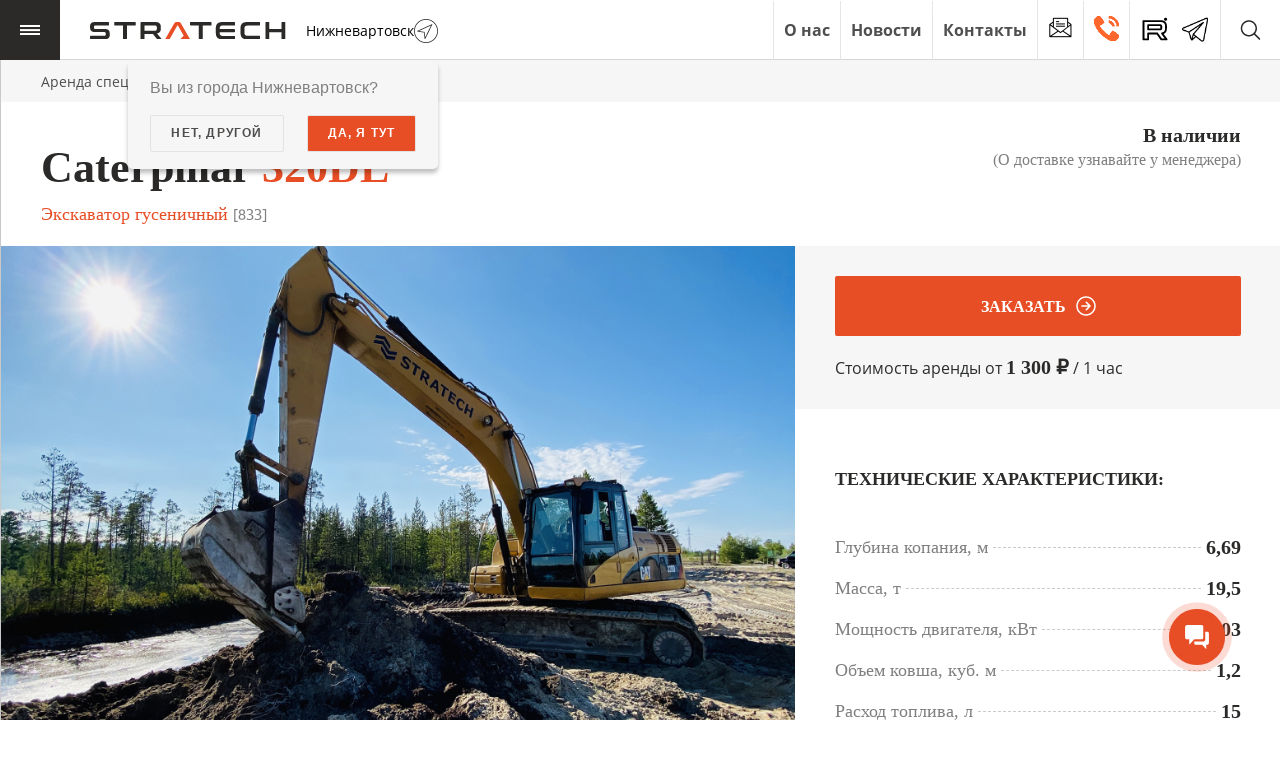

--- FILE ---
content_type: text/html; charset=UTF-8
request_url: https://nv.stratech.ru/catalog/detail.php
body_size: 20553
content:
<!DOCTYPE html>
<html xml:lang="ru" lang="ru">

<head>
    <meta charset="UTF-8">
    <meta name="viewport" content="width=device-width,initial-scale=1">
    <meta http-equiv="Content-Security-Policy" content="upgrade-insecure-requests; block-all-mixed-content;">


    <meta property="og:type" content="website"/>
    <meta property="og:title" content="Аренда спецтехники в ЯНАО и ХМАО"/>
    <meta property="og:url" content="https://stratech.ru/catalog/detail.php"/>
    <meta property="og:description" content="Stratech предлагает услуги по аренде спецтехники в ЯНАО и ХМАО с 2006 года. Филиалы компании расположены в Ноябрьске, Сургуте, Тюмени, Нижневартовске и Новом Уренгое."/>
    <meta property="og:image" content="https://stratech.ru/local/templates/stratech/images/icons/logo_graph.png"/>
    <meta property="og:image:width" content="800"/>
    <meta property="og:image:height" content="210"/>

    <meta property="og:site_name" content="Stratech"/>
    <meta name="twitter:title" content="Аренда спецтехники в ЯНАО и ХМАО">

    <meta name="twitter:image:src" content="https://stratech.ru/local/templates/stratech/images/icons/logo_graph.png">
    <meta name="twitter:card" content="summary_large_image">
    <link rel="canonical" href="https://nv.stratech.ru/catalog/" />
    <link rel="preload" href="https://stratech.ru/upload/images/video_mobile.webp" as="image" fetchpriority="high"/>

                <meta name="description" content="Stratech предлагает услуги по аренде спецтехники в ЯНАО и ХМАО с 2006 года. Филиалы компании расположены в Ноябрьске, Сургуте, Тюмени, Нижневартовске и Новом Уренгое.">
        <link href="/bitrix/css/r52.acceptcookies/style.css?17557741333799" type="text/css"  rel="stylesheet" >
<link href="/local/templates/stratech/js/slick/slick.css?16419046821776" type="text/css"  data-template-style="true"  rel="stylesheet" >
<link href="/local/templates/stratech/js/lightgallery/css/lightgallery.min.css?164190468220458" type="text/css"  data-template-style="true"  rel="stylesheet" >
<link href="/local/templates/stratech/js/customscrollbar/jquery.mCustomScrollbar.css?164190468254850" type="text/css"  data-template-style="true"  rel="stylesheet" >
<link href="/local/templates/stratech/js/fancybox/fancybox.css?165113569615513" type="text/css"  data-template-style="true"  rel="stylesheet" >
<link href="/local/templates/stratech/fonts/opensans/ui.font.opensans.min.css?17652018722673" type="text/css"  data-template-style="true"  rel="stylesheet" >
<link href="/local/templates/stratech/font/fontawesome-pro/css/all.min.css?1711531258173842" type="text/css"  data-template-style="true"  rel="stylesheet" >
<link href="/local/templates/stratech/components/tanais/main.site.selector/main-selector/style.css?17053040293822" type="text/css"  data-template-style="true"  rel="stylesheet" >
<link href="/local/templates/stratech/components/bitrix/menu/minitop_menu/style.css?17030782155153" type="text/css"  data-template-style="true"  rel="stylesheet" >
<link href="/local/templates/stratech/components/bitrix/menu/new_menu/style.css?17387504275420" type="text/css"  data-template-style="true"  rel="stylesheet" >
<link href="/local/templates/stratech/components/bitrix/search.title/search/style.css?17115312582542" type="text/css"  data-template-style="true"  rel="stylesheet" >
<link href="/local/templates/stratech/components/bitrix/breadcrumb/bredcrumb_scheme/style.css?1690461824461" type="text/css"  data-template-style="true"  rel="stylesheet" >
<link href="/local/templates/stratech/components/bitrix/main.include/footer.phone.inc/style.css?1703078215393" type="text/css"  data-template-style="true"  rel="stylesheet" >
<link href="/local/templates/stratech/components/bitrix/main.include/footer.mail.inc/style.css?1703078215175" type="text/css"  data-template-style="true"  rel="stylesheet" >
<link href="/local/templates/stratech/components/bitrix/menu/bottom.menu/style.css?17030782151058" type="text/css"  data-template-style="true"  rel="stylesheet" >
<link href="/local/templates/stratech/components/bitrix/form.result.new/popup_application/style.css?17290701631745" type="text/css"  data-template-style="true"  rel="stylesheet" >
<link href="/local/templates/stratech/styles.css?1765350745102" type="text/css"  data-template-style="true"  rel="stylesheet" >
<link href="/local/templates/stratech/template_styles.css?176535074589439" type="text/css"  data-template-style="true"  rel="stylesheet" >
<link href="/local/templates/stratech/media.css?176526651913013" type="text/css"  data-template-style="true"  rel="stylesheet" >
    <script>if(!window.BX)window.BX={};if(!window.BX.message)window.BX.message=function(mess){if(typeof mess==='object'){for(let i in mess) {BX.message[i]=mess[i];} return true;}};</script>
<script>(window.BX||top.BX).message({"JS_CORE_LOADING":"Загрузка...","JS_CORE_NO_DATA":"- Нет данных -","JS_CORE_WINDOW_CLOSE":"Закрыть","JS_CORE_WINDOW_EXPAND":"Развернуть","JS_CORE_WINDOW_NARROW":"Свернуть в окно","JS_CORE_WINDOW_SAVE":"Сохранить","JS_CORE_WINDOW_CANCEL":"Отменить","JS_CORE_WINDOW_CONTINUE":"Продолжить","JS_CORE_H":"ч","JS_CORE_M":"м","JS_CORE_S":"с","JSADM_AI_HIDE_EXTRA":"Скрыть лишние","JSADM_AI_ALL_NOTIF":"Показать все","JSADM_AUTH_REQ":"Требуется авторизация!","JS_CORE_WINDOW_AUTH":"Войти","JS_CORE_IMAGE_FULL":"Полный размер"});</script>

<script src="/bitrix/js/main/core/core.js?1755681751511455"></script>

<script>BX.Runtime.registerExtension({"name":"main.core","namespace":"BX","loaded":true});</script>
<script>BX.setJSList(["\/bitrix\/js\/main\/core\/core_ajax.js","\/bitrix\/js\/main\/core\/core_promise.js","\/bitrix\/js\/main\/polyfill\/promise\/js\/promise.js","\/bitrix\/js\/main\/loadext\/loadext.js","\/bitrix\/js\/main\/loadext\/extension.js","\/bitrix\/js\/main\/polyfill\/promise\/js\/promise.js","\/bitrix\/js\/main\/polyfill\/find\/js\/find.js","\/bitrix\/js\/main\/polyfill\/includes\/js\/includes.js","\/bitrix\/js\/main\/polyfill\/matches\/js\/matches.js","\/bitrix\/js\/ui\/polyfill\/closest\/js\/closest.js","\/bitrix\/js\/main\/polyfill\/fill\/main.polyfill.fill.js","\/bitrix\/js\/main\/polyfill\/find\/js\/find.js","\/bitrix\/js\/main\/polyfill\/matches\/js\/matches.js","\/bitrix\/js\/main\/polyfill\/core\/dist\/polyfill.bundle.js","\/bitrix\/js\/main\/core\/core.js","\/bitrix\/js\/main\/polyfill\/intersectionobserver\/js\/intersectionobserver.js","\/bitrix\/js\/main\/lazyload\/dist\/lazyload.bundle.js","\/bitrix\/js\/main\/polyfill\/core\/dist\/polyfill.bundle.js","\/bitrix\/js\/main\/parambag\/dist\/parambag.bundle.js"]);
</script>
<script>(window.BX||top.BX).message({"LANGUAGE_ID":"ru","FORMAT_DATE":"DD.MM.YYYY","FORMAT_DATETIME":"DD.MM.YYYY HH:MI:SS","COOKIE_PREFIX":"BITRIX_SM","SERVER_TZ_OFFSET":"10800","UTF_MODE":"Y","SITE_ID":"nz","SITE_DIR":"\/","USER_ID":"","SERVER_TIME":1767209965,"USER_TZ_OFFSET":0,"USER_TZ_AUTO":"Y","bitrix_sessid":"a7febc649c4d21431a40cd277c311ece"});</script>


<script src="/bitrix/js/r52.acceptcookies/script.js?17649399713381"></script>
<script type='text/javascript'>window['recaptchaFreeOptions']={'size':'normal','theme':'light','badge':'bottomright','version':'','action':'','lang':'ru','key':'6Lf4NuwnAAAAACc9_IwNS5IMZd_JDOOJ7al4YzT4'};</script>
<script type="text/javascript">/**
*   ReCaptcha 2.0 Google js
*	Shevtcoff S.V. 
*	date 25.08.19
*	time 12:10
*/
;
"use strict";

(function(window, document){
    
    var Recaptchafree = Recaptchafree || {};
    Recaptchafree.form_submit;
    var settigs = window['recaptchaFreeOptions'];
    Recaptchafree.loadApi = function(){
        var detectRecaptchaApi = document.getElementById("recaptchaApi");
        if(!detectRecaptchaApi){
            var script = document.createElement('script');
            script.async = true;
            script.id = "recaptchaApi";
            script.src = "//www.google.com/recaptcha/api.js?onload=RecaptchafreeLoaded&render=explicit&hl=" + settigs["lang"];
            script.onerror = function() {
              console.error("Failed to load \"www.google.com/recaptcha/api.js\"");
            };
            document.getElementsByTagName("head")[0].appendChild(script); 
        } 
        return true;
    };

    Recaptchafree.loaded = function(){
        Recaptchafree.renderById = Recaptchafree.renderByIdAfterLoad;
        Recaptchafree.renderAll();
        /* If invisible recaptcha on the page */
        if(settigs["size"] === "invisible") {
            document.addEventListener('submit',function(e){
                if(e.target && e.target.tagName === "FORM"){
                    var g_recaptcha = e.target.querySelector('div.g-recaptcha');
                    var widget_id = g_recaptcha.getAttribute("data-widget");
                    grecaptcha.execute(widget_id);
                    Recaptchafree.form_submit = e.target;
                    e.preventDefault();    
                } 
            }, false);
            /* hide grecaptcha-badge, if multi invisible recaptcha */
            var badges = document.querySelectorAll('.grecaptcha-badge'); 
            for (var i = 1; i < badges.length; i++) {
                badges[i].style.display="none";
            }
        }
        /* update after ajax jQuery */
        if (window.jQuery){
            jQuery(document).ajaxComplete(function() {
                Recaptchafree.reset();
            });
        }
        /* update after ajax BX  */
        if (typeof window.BX.addCustomEvent !== "undefined"){
            window.BX.addCustomEvent('onAjaxSuccess', function () {
                Recaptchafree.reset();   
            });
        }
    };

    Recaptchafree.renderAll = function() { 
        var elements = document.querySelectorAll('div.g-recaptcha');
        for (var i = 0; i < elements.length; i++) {
            if(!elements[i].hasAttribute("data-widget")) {
                Recaptchafree.renderById(elements[i].getAttribute("id"));
            } 
        }
    };

    Recaptchafree.renderByIdAfterLoad = function(id) { 
        var el = document.getElementById(id);
        var widget = grecaptcha.render(el, {
            'sitekey'   : el.hasAttribute("data-sitekey") ? el.getAttribute("data-sitekey") : settigs["key"],
            'theme'     : el.hasAttribute("data-theme") ? el.getAttribute("data-theme") : settigs["theme"],
            'size'      : el.hasAttribute("data-size") ? el.getAttribute("data-size") : settigs["size"],
            'callback'  : el.hasAttribute("data-callback") ? el.getAttribute("data-callback") : settigs["callback"],
            'badge'     : el.hasAttribute("data-badge") ? el.getAttribute("data-badge") : settigs["badge"]
        });
        el.setAttribute("data-widget", widget);
    };

    Recaptchafree.reset = function() { 
        Recaptchafree.renderAll(); 
        var elements = document.querySelectorAll('div.g-recaptcha[data-widget]');
        for (var i = 0; i < elements.length; i++) {
            var id = elements[i].getAttribute('data-widget');
            if(window.grecaptcha){
                grecaptcha.reset(id);
            }
        }
    };

    Recaptchafree.submitForm = function(token){
        if(Recaptchafree.form_submit !== undefined){
            var x = document.createElement("INPUT"); /* create token input  */
            x.setAttribute("type", "hidden");  
            x.name = "g-recaptcha-response";
            x.value = token;
            Recaptchafree.form_submit.appendChild(x);  /* append current form  */
            var elements = Recaptchafree.form_submit.elements;
            for (var i = 0; i < elements.length; i++) {
                if(elements[i].getAttribute("type") === "submit")  {
                    var submit_hidden = document.createElement("INPUT"); /* create submit input hidden  */
                    submit_hidden.setAttribute("type", "hidden");  
                    submit_hidden.name = elements[i].name;
                    submit_hidden.value = elements[i].value;
                    Recaptchafree.form_submit.appendChild(submit_hidden);  /* append current form  */
                }
            }
            document.createElement('form').submit.call(Recaptchafree.form_submit); /* submit form  */
        }       
    };

    Recaptchafree.throttle = function(func, wait, options) {
        var context, args, result;
        var timeout = null;
        var previous = 0;
        if (!options) options = {};
        var later = function() {
          previous = options.leading === false ? 0 : new Date().getTime();
          timeout = null;
          result = func.apply(context, args);
          if (!timeout) context = args = null;
        };
        return function() {
          var now = new Date().getTime();
          if (!previous && options.leading === false) previous = now;
          var remaining = wait - (now - previous);
          context = this;
          args = arguments;
          if (remaining <= 0 || remaining > wait) {
            if (timeout) {
              clearTimeout(timeout);
              timeout = null;
            }
            previous = now;
            result = func.apply(context, args);
            if (!timeout) context = args = null;
          } else if (!timeout && options.trailing !== false) {
            timeout = setTimeout(later, remaining);
          }
          return result;
        };
    };

    Recaptchafree.replaceCaptchaBx = function(){
        var images = document.body.querySelectorAll('form img');
        var src = '[data-uri]';
        Recaptchafree.renderAll();
        for (var i = 0; i < images.length; i++) {
            var img = images[i];
            if (/\/bitrix\/tools\/captcha\.php\?(captcha_code|captcha_sid)=[0-9a-z]+/i.test(img.src)) {
                img['src'] = src;
                img.removeAttribute("width");
                img.removeAttribute('height');
                img.style.display = 'none';
                if(!img.parentNode.querySelector(".g-recaptcha")){
                    var recaptchaId = 'd_recaptcha_' +Math.floor(Math.random()*16777215).toString(16);
                    var replacement = document.createElement('div');
                    replacement['id'] = recaptchaId;
                    replacement['className'] = 'g-recaptcha';
                    img.parentNode.appendChild(replacement);
                    Recaptchafree.renderById(recaptchaId);
                }    
            }
        }
        var inputs = document.querySelectorAll('form input[name="captcha_word"]');
        for (var i = 0; i < inputs.length; i++) {
            var inp = inputs[i];
            if (inp.style.display !== "none") {
                inp.style.display = "none";
            } 
            inp.value = "";
        }  
    };

    Recaptchafree.init = function(){
        Recaptchafree.renderById = Recaptchafree.loadApi;
        document.addEventListener("DOMContentLoaded", function () {
            Recaptchafree.renderAll();
            Recaptchafree.replaceCaptchaBx();
            var throttled = Recaptchafree.throttle(Recaptchafree.replaceCaptchaBx, 200);
            var MutationObserver = window.MutationObserver
                || window.WebKitMutationObserver
                || window.MozMutationObserver;

            if (!!MutationObserver) {
                var observer = new MutationObserver(function(mutations) {
                    mutations.forEach(function(mutation) {
                       if(mutation.type === 'childList' && mutation.addedNodes.length > 0 && mutation.addedNodes[0].tagName !== "IFRAME"){
                        throttled();  
                       }
                    });
                });
                observer.observe(document.body, {
                    attributes: false,
                    characterData: false,
                    childList: true,
                    subtree: true,
                    attributeOldValue: false,
                    characterDataOldValue: false
                });
            } else {
                document.addEventListener('DOMNodeInserted', function(mutation) {
                    throttled();
                });
            }
        });
    };
    
    Recaptchafree.init(); 
    window.Recaptchafree = Recaptchafree;
    window.RecaptchafreeLoaded = Recaptchafree.loaded;
    window.RecaptchafreeSubmitForm = Recaptchafree.submitForm;

})(window, document);</script>
<script id="r52_acceptcookies-params" data-params='{"settings":{"switch_on":"Y","linkShow":"N"},"design":{"block-align":"left","text-align":"left","indent":"","padding":"","width":"","radius":"","color-1":"#E84E26","color-2":"#23923d","text-color":"#ffffff"},"text":{"mainText":"\u042d\u0442\u043e\u0442 \u0432\u0435\u0431-\u0441\u0430\u0439\u0442 \u0438\u0441\u043f\u043e\u043b\u044c\u0437\u0443\u0435\u0442 \u0444\u0430\u0439\u043b\u044b cookie, \u0447\u0442\u043e\u0431\u044b \u0432\u044b \u043c\u043e\u0433\u043b\u0438 \u043c\u0430\u043a\u0441\u0438\u043c\u0430\u043b\u044c\u043d\u043e \u044d\u0444\u0444\u0435\u043a\u0442\u0438\u0432\u043d\u043e \u0438\u0441\u043f\u043e\u043b\u044c\u0437\u043e\u0432\u0430\u0442\u044c \u043d\u0430\u0448 \u0432\u0435\u0431-\u0441\u0430\u0439\u0442.","linkText":"\u0423\u0437\u043d\u0430\u0442\u044c \u0431\u043e\u043b\u044c\u0448\u0435","linkPath":"#","settingsTitle":"\u0412\u044b\u0431\u0435\u0440\u0438\u0442\u0435 \u043d\u0430\u0441\u0442\u0440\u043e\u0439\u043a\u0438 cookie","settingsCheckbox1Text":"\u041c\u0438\u043d\u0438\u043c\u0430\u043b\u044c\u043d\u044b\u0435","settingsCheckbox2Text":"\u0410\u043d\u0430\u043b\u0438\u0442\u0438\u0447\u0435\u0441\u043a\u0438\u0435\/\u0424\u0443\u043d\u043a\u0446\u0438\u043e\u043d\u0430\u043b\u044c\u043d\u044b\u0435","btn1Text":"\u041f\u0440\u0438\u043d\u044f\u0442\u044c","btn2Text":"\u041d\u0430\u0441\u0442\u0440\u043e\u0438\u0442\u044c"}}'></script>



    <script src="/local/templates/stratech/components/tanais/main.site.selector/main-selector/script.js?17652012841605"></script>
<script src="/local/templates/stratech/components/bitrix/menu/minitop_menu/script.js?1690461824470"></script>
<script src="/local/templates/stratech/components/bitrix/menu/new_menu/script.js?1651135696658"></script>
<script src="/bitrix/components/bitrix/search.title/script.js?174345144010542"></script>
<script src="/local/templates/stratech/components/bitrix/search.title/search/script.js?16427587089847"></script>
<script src="/local/templates/stratech/components/bitrix/form.result.new/popup_application/script.js?17652011281749"></script>
<script src="/local/templates/stratech/js/jquery.min.js?164275870889501"></script>
<script src="/local/templates/stratech/js/script.js?17651865452771"></script>
<script src="/local/templates/stratech/js/lightgallery/js/lightgallery-all.min.js?164190468249750"></script>
<script src="/local/templates/stratech/js/slick/slick.min.js?164190468242863"></script>
<script src="/local/templates/stratech/js/customscrollbar/jquery.mCustomScrollbar.js?164190468295430"></script>
<script src="/local/templates/stratech/js/jquery.maskedinput.1.4.1.js?164190468210369"></script>
<script src="/local/templates/stratech/js/main.js?176641987310141"></script>
<script src="/local/templates/stratech/js/jquery.spincrement.js?16419046823811"></script>


                <link rel="stylesheet" href="https://cdnjs.cloudflare.com/ajax/libs/Swiper/11.0.5/swiper-bundle.min.css" integrity="sha512-rd0qOHVMOcez6pLWPVFIv7EfSdGKLt+eafXh4RO/12Fgr41hDQxfGvoi1Vy55QIVcQEujUE1LQrATCLl2Fs+ag==" crossorigin="anonymous" referrerpolicy="no-referrer" />
                    
    <title>Аренда спецтехники в ЯНАО и ХМАО</title>
    <link rel="apple-touch-icon" sizes="80x80" href="/apple-touch-icon.png">
    <link rel="shortcut icon" type="image/svg+xml" href="/favicon.svg">
    <link rel="icon" sizes="any" type="image/svg+xml" href="/favicon.svg">
    
<!-- calltouch -->
<script>
    (function (w, d, n, c) {
        w.CalltouchDataObject = n;
        w[n] = function () {
            w[n]["callbacks"].push(arguments)
        };
        if (!w[n]["callbacks"]) {
            w[n]["callbacks"] = []
        }
        w[n]["loaded"] = false;
        if (typeof c !== "object") {
            c = [c]
        }
        w[n]["counters"] = c;
        for (var i = 0; i < c.length; i += 1) {
            p(c[i])
        }

        function p(cId) {
            var a = d.getElementsByTagName("script")[0], s = d.createElement("script"), i = function () {
                a.parentNode.insertBefore(s, a)
            }, m = typeof Array.prototype.find === 'function', n = m ? "init-min.js" : "init.js";
            s.async = true;
            s.src = "https://mod.calltouch.ru/" + n + "?id=" + cId;
            if (w.opera == "[object Opera]") {
                d.addEventListener("DOMContentLoaded", i, false)
            } else {
                i()
            }
        }
    })(window, document, "ct", "w2uei7tb");
</script>
<!-- calltouch -->
    


<!-- Yandex.Metrika counter -->
<script type="text/javascript" >
console.log('%c✘ %c≺Метрика≻', 'color: red', 'color: black; font-style: italic; font-size: 10px');
   (function (d, w, c) {
       (w[c] = w[c] || []).push(function() {
           try {
               w.yaCounter1274805 = new Ya.Metrika({
                   id:1274805,
                   clickmap:true,
                   trackLinks:true,
                   accurateTrackBounce:true,
                   webvisor:true
               });
           } catch(e) { }
       });

       var n = d.getElementsByTagName("script")[0],
           x = "https://mc.yandex.ru/metrika/watch.js",
           s = d.createElement("script"),
           f = function () { n.parentNode.insertBefore(s, n); };
       for (var i = 0; i < document.scripts.length; i++) {
           if (document.scripts[i].src === x) { return; }
       }
       s.type = "text/javascript";
       s.async = true;
       s.src = x;

       if (w.opera == "[object Opera]") {
           d.addEventListener("DOMContentLoaded", f, false);
       } else { f(); }
   })(document, window, "yandex_metrika_callbacks");
</script>
<noscript><div><img src="https://mc.yandex.ru/watch/1274805" style="position:absolute; left:-9999px;" alt="" /></div></noscript>
<!-- /Yandex.Metrika counter -->

<script>  
$(document).ready(function(){

   $(document).on('click','a[href*="t.me"]', function(){  
   ym(1274805,'reachGoal','click_soc2');console.log("click_soc");  
   ym(1274805,'reachGoal','form_bogatyri');console.log("form_bogatyri");
   });

   $(document).on('click','a[href*="wa.me"]', function(){  
   ym(1274805,'reachGoal','click_soc2');console.log("click_soc");  
   });

   $(document).on('click','a[href*="tel:"]', function(){  
   ym(1274805,'reachGoal','click_tel2');console.log("click_tel");  
   });

   $(document).on('click','a[href*="mailto:"]', function(){  
   ym(1274805,'reachGoal','click_mail2');console.log("click_mail");  
   });

   $(document).on('click','.elementor-button', function(){
               
       if  ($(".elementor-element-ac55d4a #form-field-phone").val() != undefined) {
       if ($(".elementor-element-ac55d4a #form-field-phone").val().length > 10) {
           ym(1274805,'reachGoal','form_send2');console.log("form_sen2");
       }};
       
       if  ($(".elementor-element-2c36b5b #form-field-phone").val() != undefined) {
       if ($(".elementor-element-2c36b5b #form-field-phone").val().length > 10) {
           ym(1274805,'reachGoal','form_send2');console.log("form_sen2");
       }};
       
       if  ($(".elementor-element-e9fcc08 #form-field-phone").val() != undefined) {
       if ($(".elementor-element-e9fcc08 #form-field-phone").val().length > 10) {
           ym(1274805,'reachGoal','form_send2');console.log("form_sen2");
       }};
       
       if  ($(".elementor-element-5c87caf #form-field-phone").val() != undefined) {
       if ($(".elementor-element-5c87caf #form-field-phone").val().length > 10) {
           ym(1274805,'reachGoal','form_send2');console.log("form_sen2");
       }};

       if  ($(".elementor-element-9debbe8 #form-field-phone").val() != undefined) {
       if ($(".elementor-element-9debbe8 #form-field-phone").val().length > 10) {
           ym(1274805,'reachGoal','form_send2');console.log("form_sen2");
       }};

       if  ($(".elementor-element-08901c7 #form-field-phone").val() != undefined) {
       if ($(".elementor-element-08901c7 #form-field-phone").val().length > 10) {
           ym(1274805,'reachGoal','form_send2');console.log("form_sen2");
       }};


   });
});  
</script>


<!-- Google Tag Manager -->
<script>(function (w, d, s, l, i) {
        w[l] = w[l] || [];
        w[l].push({
            'gtm.start':
                new Date().getTime(), event: 'gtm.js'
        });
        var f = d.getElementsByTagName(s)[0],
            j = d.createElement(s), dl = l != 'dataLayer' ? '&l=' + l : '';
        j.async = true;
        j.src =
            'https://www.googletagmanager.com/gtm.js?id=' + i + dl;
        f.parentNode.insertBefore(j, f);
    })(window, document, 'script', 'dataLayer', 'GTM-P57TPXZ');</script>
<!-- End Google Tag Manager -->

<!-- Цель для виджета -->
<script type="text/javascript">
    window.addEventListener('onBitrixLiveChat', function (event) {
        var widget = event.detail.widget;
        ym(95673313, 'reachGoal', 'chat');
        // Обработка событий
        widget.subscribe({
            type: BX.LiveChatWidget.SubscriptionType.userMessage,
            callback: function (data) {

                // любая команда
                if (typeof (dataLayer) == 'undefined') {
                    dataLayer = [];
                }
                dataLayer.push({
                    "ecommerce": {
                        "purchase": {
                            "actionField": {
                                "id": "chat",
                                "goal_id": "278373537"
                            },
                            "products": [{}]
                        }
                    }
                });
            }
        });
    });
</script>
<!-- END Цель для виджета -->
    
<!-- Google Tag Manager (noscript) -->
<noscript><iframe src="https://www.googletagmanager.com/ns.html?id=GTM-P57TPXZ"
height="0" width="0" style="display:none;visibility:hidden"></iframe></noscript>
<!-- End Google Tag Manager (noscript) -->
    
</head>

<body class="openMenu">
<div id="panel"></div>


<header class="page_header page_header--start">
    <div class="page_header--container">
        <div class="page_header--left">
            <button id="btn-search-active" class="header--btn-search"></button>
            <div class="block-mobile-icons">
                <a href="tel:88005502747">
                    <img src="/local/templates/stratech/images/svg/phone.svg" alt="telefon" loading='lazy'>
                </a>
                <a href="mailto:info@stratech.ru" target="_blanc">
                    <img src="/local/templates/stratech/images/mail.png" alt="email" loading='lazy'>
                </a>
                <a href="https://t.me/rent_stratech_bot" target="_blanc">
                    <img src="/local/templates/stratech/images/telegram_2.png" alt="telegram" loading='lazy'>
                </a>
            </div>
            <a href="/" class="nav--logo">
                <img src="/local/templates/stratech/images/svg/logo.svg" alt="Главная" loading='lazy'>
            </a>

            <div class="navigation__block">
	<div class="navigation__block-city js-city">
                                        				<span class="choose-city" title="Нижневартовск">Нижневартовск</span>
                                                                                                    		<div class="navigation__block-icon">
			<svg fill="#000000" height="24px" width="24px" viewBox="0 0 60 60">
				<g>
					<path d="M44.394,13.091L8.633,29.503c-0.399,0.184-0.632,0.605-0.574,1.041s0.393,0.782,0.826,0.854l15.833,2.653l1.809,14.95   c0.054,0.438,0.389,0.791,0.824,0.865c0.057,0.01,0.113,0.015,0.169,0.015c0.375,0,0.726-0.211,0.896-0.556l17.291-34.882   c0.188-0.38,0.117-0.837-0.178-1.141S44.776,12.914,44.394,13.091z M28.11,45.438l-1.496-12.369   c-0.054-0.44-0.391-0.793-0.828-0.866l-13.362-2.239L42.66,16.087L28.11,45.438z" />
					<path d="M30,0C13.458,0,0,13.458,0,30s13.458,30,30,30s30-13.458,30-30S46.542,0,30,0z M30,58C14.561,58,2,45.439,2,30   S14.561,2,30,2s28,12.561,28,28S45.439,58,30,58z" />
				</g>
			</svg>
		</div>
	</div>

    <div class="navigation__block-geo"  style="display: block">
                    <div class="navigation__block-question">
                <span class="question">Вы из города Нижневартовск?</span>
                <div class="navigation__block-answer">
                    <span class="choose-city">НЕТ, ДРУГОЙ</span>
                    <span class="btn-yes" onclick="SetCookie('geo_city=N')">ДА, Я ТУТ</span>
                </div>
            </div>
                <div class="dialog-navigation">
            <div class="navigation__citys-title">
                <span>Выберите свой город:</span>
                <button onclick="SetCookie('geo_city=N')" class="close-btn-geo">
                    <svg xmlns="http://www.w3.org/2000/svg" viewBox="0 0 24 24" tabindex="-1">
                        <path d="M20 20L4 4m16 0L4 20"></path>
                    </svg>
                </button>
            </div>
            <div class="navigation__citys">
                                                            <div class="navigation__city">
                                                            <a href="http://stratech.ru" title="Москва" onclick="SetCookie('geo_city=N')">Москва</a>
                                                        </div>
                                                                                <div class="navigation__city navigation__city-current">
                            <span title="Нижневартовск">Нижневартовск</span>
                        </div>
                                                                                <div class="navigation__city">
                                                            <a href="http://nur.stratech.ru/catalog/detail.php"
                                   title="Новый Уренгой"
                                   onclick="SetCookie('geo_city=N')">
                                    Новый Уренгой                                </a>
                                                        </div>
                                                                                <div class="navigation__city">
                                                            <a href="http://noyabrsk.stratech.ru/catalog/detail.php"
                                   title="Ноябрьск"
                                   onclick="SetCookie('geo_city=N')">
                                    Ноябрьск                                </a>
                                                        </div>
                                                                                <div class="navigation__city">
                                                            <a href="http://surgut.stratech.ru/catalog/detail.php"
                                   title="Сургут"
                                   onclick="SetCookie('geo_city=N')">
                                    Сургут                                </a>
                                                        </div>
                                                                                <div class="navigation__city">
                                                            <a href="http://tyumen.stratech.ru/catalog/detail.php"
                                   title="Тюмень"
                                   onclick="SetCookie('geo_city=N')">
                                    Тюмень                                </a>
                                                        </div>
                                                </div>
        </div>
    </div>
</div>

            <button class="header--menu__btn" role="button" aria-label="Кнопка меню">
                <span></span>
                <span></span>
                <span></span>
            </button>
        </div>

        <div class="page_header--right">
            
<div class="mini-top-menu">
<ul id="horizontal-multilevel-menu-2">


	
	
		
							<li><a href="/about/" class="header--link-phone">О нас</a></li>
			
		
	
	

	
	
					<li><a href="/news/" class="header--link-phone">Новости</a>
				<ul>
		
	
	

	
	
		
							<li><a href="/news/press-relizy/" class="header-link-phone-sec">Пресс-релизы</a></li>
			
		
	
	

	
	
		
							<li><a href="/news/poleznaya-informatsiya/" class="header-link-phone-sec">Полезная информация</a></li>
			
		
	
	

			</ul></li>	
	
		
							<li><a href="/contacts/" class="header--link-phone">Контакты</a></li>
			
		
	
	


</ul>
<div class="menu-clear-left"></div>
</div>            <a href="mailto:info@stratech.ru" class="header--link-mail in-desctop-visible" data-email_change="true">info@stratech.ru</a>
            <a href="mailto:info@stratech.ru" class="header--link-mail in-mobile-visible" target="_blanc">
                <img src="/local/templates/stratech/images/mail.png" alt="email" loading='lazy'>
            </a>
            <a href="tel:8 (800) 550-27-47" class="header--link-phone in-desctop-visible">8 (800) 550-27-47</a>
            <a href="tel:88005502747" class="header--link-phone in-mobile-visible">
                <img src="/local/templates/stratech/images/svg/phone.svg" alt="telefon" loading='lazy'>
            </a>
            <a href="/callback/" class="header--callback" target="_blank">
                <img src="/local/templates/stratech/images/icon_callback_2.png" alt="Обратный звонок" loading='lazy'>
            </a>
            <div class="header--icons">
                <a href="https://rutube.ru/channel/43713922/" target="_blank">
                    <img src="/local/templates/stratech/images/footer/rutube.svg" alt="rutube" style="margin-right: 10px;" loading='lazy'>
                </a>
                <a href="https://t.me/rent_stratech_bot" target="_blanc">
                    <img src="/local/templates/stratech/images/telegram_2.png" alt="telegram" loading='lazy'>
                </a>
            </div>
        </div>
    </div>
</header>

<nav>
    <div class="navigation__container">
        <div class="header--search">
    <form action="/search/index.php">
        <input type="text" name="q" value="" class="header--search__input" placeholder="Поисковый запрос">
        <button class="header--search__btn"></button>
    </form>
</div>        <div class="left-vertical-column"></div>
        
	    <div class="menu__container">
        <ul class="menu__container__block prev-menu">

            
            
            									<li class="item">
						<span class="title-first-level parent  root-item-selected">
							<a href="/catalog/">Аренда техники</a>
							<span onclick="nextMenu(event, 0);"><img src="/local/templates/stratech/images/arrow_menu.svg" alt=""></span>
						</span>
						<ul class="child__menu__section next-menu" parent="0">
							<li class="back__link">
								<a href="" onclick="nextMenu(event);">
									<img src="/local/templates/stratech/images/back_arrow.svg" class="back-arrow">
								</a>
								<a href="" class="section__name-menu" onclick="nextMenu(event);">Назад</a>
							</li>
				
			
			
			
            
            										<li class="item">
							<a class="item-parent-link" href="/catalog/ekskavatory/">Экскаваторы</a>
							<ul class="child__menu__section">
			   
			
			
			
            
            
				
											<li class="item ">
							<a href="/catalog/gusenichnye_ekskavatory/">Гусеничные экскаваторы</a>
						</li>
					
				
			
			
			
            
            
				
											<li class="item ">
							<a href="/catalog/kolesnye_ekskavatory/">Колесные экскаваторы</a>
						</li>
					
				
			
			
			
            
            
				
											<li class="item ">
							<a href="/catalog/gabaritnye_zkskavatory/">Габаритные экскаваторы</a>
						</li>
					
				
			
			
			
                            </ul></li>            
            										<li class="item">
							<a class="item-parent-link" href="/catalog/buldozery/">Бульдозеры</a>
							<ul class="child__menu__section">
			   
			
			
			
            
            
				
											<li class="item ">
							<a href="/catalog/buldozeryplanirovshchiki/"> Бульдозеры планировщики</a>
						</li>
					
				
			
			
			
            
            
				
											<li class="item ">
							<a href="/catalog/buldozeryrykhliteli/"> Бульдозеры рыхлители</a>
						</li>
					
				
			
			
			
                            </ul></li>            
            										<li class="item">
							<a class="item-parent-link" href="/catalog/podemniki/">Подъемники</a>
							<ul class="child__menu__section">
			   
			
			
			
            
            
				
											<li class="item ">
							<a href="/catalog/nozhnichnye_podemniki/">Ножничные подъемники</a>
						</li>
					
				
			
			
			
            
            
				
											<li class="item ">
							<a href="/catalog/kolenchatye_podemniki/">Коленчатые подъемники</a>
						</li>
					
				
			
			
			
            
            
				
											<li class="item ">
							<a href="/catalog/teleskopicheskie_podemniki/">Телескопические подъемники</a>
						</li>
					
				
			
			
			
                            </ul></li>            
            										<li class="item">
							<a class="item-parent-link" href="/catalog/navesnoe_oborudovanie/">Навесное оборудование</a>
							<ul class="child__menu__section">
			   
			
			
			
            
            
				
											<li class="item ">
							<a href="/catalog/vibropogruzhateli/">Вибропогружатели</a>
						</li>
					
				
			
			
			
            
            
				
											<li class="item ">
							<a href="/catalog/gidromoloty/">Гидромолоты</a>
						</li>
					
				
			
			
			
            
            
				
											<li class="item ">
							<a href="/catalog/vrashchateli/">Вращатели</a>
						</li>
					
				
			
			
			
            
            
				
											<li class="item ">
							<a href="/catalog/greyfery/">Грейферы</a>
						</li>
					
				
			
			
			
            
            
				
											<li class="item ">
							<a href="/catalog/kovshi_transheynye/">Ковши траншейные</a>
						</li>
					
				
			
			
			
            
            
				
											<li class="item ">
							<a href="/catalog/kovshi_planirovochnye/">Ковши планировочные</a>
						</li>
					
				
			
			
			
            
            
				
											<li class="item ">
							<a href="/catalog/skalnye_kovshi/">Скальные ковши</a>
						</li>
					
				
			
			
			
            
            
				
											<li class="item ">
							<a href="/catalog/kovshirykhliteli/">Ковши-рыхлители</a>
						</li>
					
				
			
			
			
                            </ul></li>            
            										<li class="item">
							<a class="item-parent-link" href="/catalog/vibrokatki/">Виброкатки</a>
							<ul class="child__menu__section">
			   
			
			
			
            
            
				
											<li class="item ">
							<a href="/catalog/gruntovye_pnevmokolesnye/">Грунтовые (Пневмоколесные)</a>
						</li>
					
				
			
			
			
                            </ul></li>            
            										<li class="item">
							<a class="item-parent-link" href="/catalog/pogruzchiki/">Погрузчики</a>
							<ul class="child__menu__section">
			   
			
			
			
            
            
				
											<li class="item ">
							<a href="/catalog/frontalnye/">Фронтальные</a>
						</li>
					
				
			
			
			
            
            
				
											<li class="item ">
							<a href="/catalog/vilochnye/">Вилочные</a>
						</li>
					
				
			
			
			
            
            
				
											<li class="item ">
							<a href="/catalog/minipogruzchiki/">Мини-погрузчики</a>
						</li>
					
				
			
			
			
                            </ul></li>            
            										<li class="item">
							<a class="item-parent-link" href="/catalog/traly/">Тралы</a>
							<ul class="child__menu__section">
			   
			
			
			
            
            
				
											<li class="item ">
							<a href="/catalog/nizkoramnye/">Низкорамные</a>
						</li>
					
				
			
			
			
                            </ul></li>            
            										<li class="item">
							<a class="item-parent-link" href="/catalog/vagony_zhilye_konteynery/">Вагоны жилые, контейнеры</a>
							<ul class="child__menu__section">
			   
			
			
			
            
            
				
											<li class="item ">
							<a href="/catalog/konteynery/">Контейнеры</a>
						</li>
					
				
			
			
			
            
            
				
											<li class="item ">
							<a href="/catalog/bytovki/">Бытовки</a>
						</li>
					
				
			
			
			
            
            
				
											<li class="item ">
							<a href="/catalog/zhilye_vagony/">Жилые вагоны</a>
						</li>
					
				
			
			
			
                            </ul></li>            
            
				
											<li class="item ">
							<a href="/catalog/manipulyatory/">Манипуляторы</a>
						</li>
					
				
			
			
			
                            </ul></li>            
            									<li class="item">
						<span class="title-first-level parent root-item">
							<a href="/sale_equipment/">Продажа техники</a>
							<span onclick="nextMenu(event, 34);"><img src="/local/templates/stratech/images/arrow_menu.svg" alt=""></span>
						</span>
						<ul class="child__menu__section next-menu" parent="34">
							<li class="back__link">
								<a href="" onclick="nextMenu(event);">
									<img src="/local/templates/stratech/images/back_arrow.svg" class="back-arrow">
								</a>
								<a href="" class="section__name-menu" onclick="nextMenu(event);">Назад</a>
							</li>
				
			
			
			
            
            										<li class="item">
							<a class="item-parent-link" href="/sale_equipment/podemniki/">Подъемники</a>
							<ul class="child__menu__section">
			   
			
			
			
            
            
				
											<li class="item ">
							<a href="/sale_equipment/kolenchatye-podemniki/">Коленчатые подъемники</a>
						</li>
					
				
			
			
			
            
            
				
											<li class="item ">
							<a href="/sale_equipment/nozhnichnye-podemniki/">Ножничные подъемники</a>
						</li>
					
				
			
			
			
                            </ul></li>            
            										<li class="item">
							<a class="item-parent-link" href="/sale_equipment/pogruzchiki/">Погрузчики</a>
							<ul class="child__menu__section">
			   
			
			
			
            
            
				
											<li class="item ">
							<a href="/sale_equipment/teleskopicheskie-pogruzchiki/">Телескопические погрузчики</a>
						</li>
					
				
			
			
			
            
            
				
											<li class="item ">
							<a href="/sale_equipment/frontalnye-pogruzchiki/">Фронтальные погрузчики</a>
						</li>
					
				
			
			
			
                            </ul></li>            
            										<li class="item">
							<a class="item-parent-link" href="/sale_equipment/ekskavatory/">Экскаваторы</a>
							<ul class="child__menu__section">
			   
			
			
			
            
            
				
											<li class="item ">
							<a href="/sale_equipment/ekskavatory-pogruzchiki/">Экскаваторы-погрузчики</a>
						</li>
					
				
			
			
			
            
            
				
											<li class="item ">
							<a href="/sale_equipment/gusenichnye_ekskavatory/">Гусеничные экскаваторы</a>
						</li>
					
				
			
			
			
            
            
				
											<li class="item ">
							<a href="/sale_equipment/kolyesnye-ekskavatory/">Колёсные экскаваторы</a>
						</li>
					
				
			
			
			
                            </ul></li></ul></li>            
            									<li class="item">
						<span class="title-first-level parent root-item">
							<a href="/transportation_equipment/">Перевозка техники</a>
							<span onclick="nextMenu(event, 45);"><img src="/local/templates/stratech/images/arrow_menu.svg" alt=""></span>
						</span>
						<ul class="child__menu__section next-menu" parent="45">
							<li class="back__link">
								<a href="" onclick="nextMenu(event);">
									<img src="/local/templates/stratech/images/back_arrow.svg" class="back-arrow">
								</a>
								<a href="" class="section__name-menu" onclick="nextMenu(event);">Назад</a>
							</li>
				
			
			
			
            
            
				
											<li class="item ">
							<a href="/transportation_equipment/transportation_excavators/">Перевозка экскаваторов в Нижневартовске</a>
						</li>
					
				
			
			
			
            
            
				
											<li class="item ">
							<a href="/transportation_equipment/transportation_bulldozers/">Перевозка бульдозеров в Нижневартовске</a>
						</li>
					
				
			
			
			
            
            
				
											<li class="item ">
							<a href="/transportation_equipment/transportation_rinks/">Перевозка катков в Нижневартовске</a>
						</li>
					
				
			
			
			
            
            
				
											<li class="item ">
							<a href="/rent/"><b class=root-item-spec>РАСЧЁТ РАССТОЯНИЯ</b></a>
						</li>
					
				
			
			
			
                            </ul></li>            
            									<li class="item">
						<span class="title-first-level parent root-item">
							<a href="/types-of-jobs/">Виды работ</a>
							<span onclick="nextMenu(event, 50);"><img src="/local/templates/stratech/images/arrow_menu.svg" alt=""></span>
						</span>
						<ul class="child__menu__section next-menu" parent="50">
							<li class="back__link">
								<a href="" onclick="nextMenu(event);">
									<img src="/local/templates/stratech/images/back_arrow.svg" class="back-arrow">
								</a>
								<a href="" class="section__name-menu" onclick="nextMenu(event);">Назад</a>
							</li>
				
			
			
			
            
            
				
											<li class="item ">
							<a href="/types-of-jobs/burenie-pod-svai/">Бурение под сваи</a>
						</li>
					
				
			
			
			
            
            
				
											<li class="item ">
							<a href="/types-of-jobs/vibropogruzhenie-svay/">Вибропогружение свай</a>
						</li>
					
				
			
			
			
            
            
				
											<li class="item ">
							<a href="/types-of-jobs/demontazh-fundamenta/">Демонтаж фундамента</a>
						</li>
					
				
			
			
			
            
            
				
											<li class="item ">
							<a href="/types-of-jobs/izvlechenie-svay/">Извлечение свай</a>
						</li>
					
				
			
			
			
            
            
				
											<li class="item ">
							<a href="/types-of-jobs/izvlechenie-shpunta/">Извлечение шпунта</a>
						</li>
					
				
			
			
			
            
            
				
											<li class="item ">
							<a href="/types-of-jobs/pogruzhenie-trub/">Вибропогружение труб</a>
						</li>
					
				
			
			
			
            
            
				
											<li class="item ">
							<a href="/types-of-jobs/vibropogruzhenie-shpunta/">Вибропогружение шпунта</a>
						</li>
					
				
			
			
			
            
            
				
											<li class="item ">
							<a href="/types-of-jobs/kopka-transhey/">Копка траншей</a>
						</li>
					
				
			
			
			
            
            
				
											<li class="item ">
							<a href="/types-of-jobs/ryte-kotlovanov/">Рытье котлованов</a>
						</li>
					
				
			
			
			
            
            
				
											<li class="item ">
							<a href="/types-of-jobs/shpuntovye-ograzhdeniya-kotlovanov/">Шпунтовые ограждения котлованов</a>
						</li>
					
				
			
			
			
            
            
				
											<li class="item ">
							<a href="/types-of-jobs/lidernoe-burenie/">Лидерное бурение</a>
						</li>
					
				
			
			
			
                            </ul></li>            
            
				
					
				
			
			
			
            
            
				
					
				
			
			
			
            
            
				
					
				
			
			
			
            
            
				
					
				
			
			
			
            
            
				
					
				
			
			
			
            
            
				
					
				
			
			
			
            
            
				
					
				
			
			
			
			
			<li class="item">
				
									
									
									
									
									
									
									
									
									
									
									
									
									
									
									
									
									
									
									
									
									
									
									
									
									
									
									
									
									
									
									
									
									
									
									
									
									
									
									
									
									
									
									
									
									
									
									
									
									
									
									
									
									
									
									
									
									
									
									
									
									
									
											<span class="title-first-level">
							<a href="/about/"
							   class="root-item">О компании</a>
						</span>
									
											<span class="title-first-level">
							<a href="/vacancies/"
							   class="root-item">Вакансии</a>
						</span>
									
											<span class="title-first-level">
							<a href="/news/"
							   class="root-item">Новости</a>
						</span>
									
											<span class="title-first-level">
							<a href="/conditions/"
							   class="root-item">Доставка и оплата</a>
						</span>
									
											<span class="title-first-level">
							<a href="/contacts/"
							   class="root-item">Контакты</a>
						</span>
									
											<span class="title-first-level">
							<a href="/brands/"
							   class="root-item">Бренды техники для аренды в STRATECH</a>
						</span>
									
											<span class="title-first-level">
							<a href="/brands_equip/"
							   class="root-item">Бренды техники для продажи в STRATECH</a>
						</span>
												</li>

		</ul>
    </div>
    </div>
</nav>

    <div id="title-search" class="header--search">
        <form action="/search/index.php">
            <button id="btn-search-close" type="button" class="header--search-left-close"></button>
            <input id="title-search-input" type="text" name="q" value="" class="header--search__input" placeholder="Поисковый запрос" autocomplete="off">
            <button name="s" type="submit" class="header--search__btn"></button>
        </form>
    </div>
<script>
	BX.ready(function(){
		new JCTitleSearch({
			'AJAX_PAGE' : '/catalog/detail.php',
			'CONTAINER_ID': 'title-search',
			'INPUT_ID': 'title-search-input',
			'MIN_QUERY_LEN': 2
		});
	});
</script>

<!--Top-БАНЕР НАЧАЛО-->
<!--Top-БАНЕР КОНЕЦ-->
<main class="active">
    <div class="left-vertical-column"></div>
    <div class="container_contents">
                            <div id="navigation"><div class="breadcrumb" itemscope itemtype="http://schema.org/BreadcrumbList">
            <div class="bx-breadcrumb-item">
                
                <span class="breadcrumb-item">Аренда спецтехники</span>
            </div></div></div>        
<div class="detail__item">
    <div class="detail__item__head">
        <div class="detail__item__head-left">
            <h1 class="detail__item__head-model">Caterpillar <span>320DL</span></h1>
            <p>Экскаватор гусеничный <span>[833]</span></p>
        </div>
        <div class="detail__item__head-right">
            <div class="in__stock">В наличии</div>
            <span>(О доставке узнавайте у менеджера)</span>
        </div>
    </div>

    <div class="detail__info detail__info-head">
        <div class="detail__sliders__block">
            <div class="swiper detail__info__slider">
                <div class="swiper-wrapper">
                    <div class="swiper-slide" style="background-image: url('/local/templates/stratech/images/detail_img.png')">

                    </div>
                    <div class="swiper-slide">
                        <img src="/local/templates/stratech/images/detail_img.png" alt="">
                    </div>
                    <div class="swiper-slide">
                        <img src="/local/templates/stratech/images/detail_img.png" alt="">
                    </div>
                    <div class="swiper-slide">
                        <img src="/local/templates/stratech/images/detail_img.png" alt="">
                    </div>
                </div>
            </div>

            <div thumbsSlider="" class="swiper small__slider">

                <div class="swiper-wrapper">
                    <div class="swiper-slide small__slide__thumb">
                        <img src="/local/templates/stratech/images/detail_img.png" alt="">
                    </div>
                    <div class="swiper-slide small__slide__thumb">
                        <img src="/local/templates/stratech/images/detail_img.png" alt="">
                    </div>
                    <div class="swiper-slide small__slide__thumb">
                        <img src="/local/templates/stratech/images/detail_img.png" alt="">
                    </div>
                    <div class="swiper-slide small__slide__thumb">
                        <img src="/local/templates/stratech/images/detail_img.png" alt="">
                    </div>
                </div>

                <div class="swiper-button-prev"></div>
                <div class="swiper-button-next"></div>
            </div>
        </div>

        <div class="detail__info__characteristics">
            <div class="detail__info__characteristics-head">
                <button class="button__send w-100">
                    <span>Заказать</span>
                    <svg width="20" height="20" viewBox="0 0 20 20" fill="none" xmlns="http://www.w3.org/2000/svg">
                        <path fill-rule="evenodd" clip-rule="evenodd"
                              d="M0.25 10C0.25 4.61704 4.61704 0.25 10 0.25C15.383 0.25 19.75 4.61704 19.75 10C19.75 15.383 15.383 19.75 10 19.75C4.61704 19.75 0.25 15.383 0.25 10ZM10 1.75C5.44546 1.75 1.75 5.44546 1.75 10C1.75 14.5545 5.44546 18.25 10 18.25C14.5545 18.25 18.25 14.5545 18.25 10C18.25 5.44546 14.5545 1.75 10 1.75ZM9.78205 5.71761C10.0761 5.42586 10.5509 5.42771 10.8427 5.72174L14.5636 9.47174C14.8538 9.76415 14.8538 10.2358 14.5636 10.5283L10.8427 14.2783C10.5509 14.5723 10.0761 14.5741 9.78205 14.2824C9.48802 13.9906 9.48617 13.5158 9.77792 13.2217L12.2305 10.75H5.96875C5.55454 10.75 5.21875 10.4142 5.21875 10C5.21875 9.58579 5.55454 9.25 5.96875 9.25H12.2305L9.77792 6.77826C9.48617 6.48423 9.48802 6.00936 9.78205 5.71761Z"
                              fill="#F6F6F6"></path>
                    </svg>
                </button>
                <p>Стоимость аренды от <span>1 300 ₽</span> / 1 час</p>
            </div>

            <div class="detail__info__characteristics-info">
                <p class="detail__info__characteristics-info-title">
                    ТЕХНИЧЕСКИЕ ХАРАКТЕРИСТИКИ:
                </p>
                <ul class="characteristics">
                    <li>Глубина копания, м <span class="value">6,69</span></li>
                    <li>Масса, т <span class="value">19,5</span></li>
                    <li>Мощность двигателя, кВт <span class="value">103</span></li>
                    <li>Объем ковша, куб. м <span class="value">1,2</span></li>
                    <li>Расход топлива, л <span class="value">15</span></li>
                    <li>Ширина трака, мм <span class="value">600</span></li>
                </ul>
                <div class="download__file">
                    <a href="">Скачать (PDF) ------ </a>
                </div>
            </div>
        </div>
    </div>

    <div class="detail__info">
        <div class="detail__info__text">
            <p class="subtext">
                Аренда гусеничного экскаватора Caterpillar 320DL позволит вам выполнить большой объём работ при малых
                затратах на обслуживание. Данный экскаватор обладает широкими возможностями по обеспечению поддержки
                проведения строительных и земляных работ, рытью траншей, разборки зданий, завалов и т. д.
            </p>

            <p class="big__subtitle">Основные особенности:</p>
            <ul class="default__list">
                <li>Двигатель c технологией ACERT™, оптимизирующей процесс сгорания топлива и повышающей
                    эксплуатационные характеристики;
                </li>
                <li>Высоконадёжная гидравлическая система, обеспечивающая отличную управляемость;</li>
                <li>Два типа стрел и три типа рукоятей для эффективной работы в различных условиях;</li>
                <li>Возможность установки сверхдлинной стрелы и рукояти, применяемых для очистки каналов;</li>
                <li>Простая в использовании система электронной диагностики снижает время и затраты на проведение
                    техобслуживания.
                </li>
            </ul>

            <p class="small__subtitle">
                Экскаватор Caterpillar 320DL поддерживает установку разнообразного навесного оборудования для выполнения
                разных видов работ:
            </p>
            <ul class="default__list">
                <li>Землеройные ковши для обычных и тяжелых условий эксплуатации;</li>
                <li>Планировочный ковш;</li>
                <li>Гидравлический молот для разборки зданий и других строительных работ;</li>
                <li>Гидровращатель для бурения отверстий, скважин или ям в грунте и др.</li>
            </ul>
            <p class="subtext">
                Специальное устройство предназначено для быстрой смены навесного оборудования гидравлического и
                шпиндельного типов. Благодаря использованию разных рабочих орудий повышается общая производительность
                гусеничного экскаватора и снижается время его простоя.
            </p>
            <p class="big__subtitle">Аренда экскаватора Caterpillar 320DL</p>
            <p class="subtext">
                Наша компания предлагает недорогую аренду экскаватора с оператором. Цена за час работы зависит от выбора
                разного типа навесных орудий, Caterpillar 320DL — отличный выбор, обеспечивающий универсальное
                применение для выполнения самых разных строительных и земляных работ, в том числе в тяжёлых условиях.
            </p>

        </div>
        <div class="detail__info__characteristics">
            <div class="detail__info__characteristics-info bg-grey">
                <p class="detail__info__characteristics-info-title">
                    НАВЕСНОЕ ОБОРУДОВАНИЕ:
                </p>
                <ul class="default__list">
                    <li>Аренда гидромолота Caterpillar H115S</li>
                    <li>Вращатель Digga PD50-7</li>
                    <li>Клык-рыхлитель</li>
                </ul>
            </div>
        </div>
    </div>
</div>

<style>

    .detail__info__slider .swiper-slide {
        height: auto;
        background-repeat: no-repeat;
        background-size: cover;
    }
    .detail__info {
        display: flex;
        max-width: 1786px;
    }
    .detail__info-head {
        display: flex;
        max-width: 1780px;
        max-height: 650px
    }
    .detail__item__head {
        display: flex;
        justify-content: space-between;
        padding: 20px 40px;
    }
    .detail__item__head-model {
        font-family: Conthrax;
        font-style: normal;
        font-weight: bold;
        font-size: 44px;
        line-height: 116%;
        color: #2B2A29;
    }
    .detail__item__head-model span {
        font-family: Conthrax;
        font-style: normal;
        font-weight: bold;
        font-size: 44px;
        line-height: 116%;
        color: #E84E26;
    }
    .detail__item__head-left p {
        font-family: PT Sans;
        font-style: normal;
        font-weight: normal;
        font-size: 18px;
        line-height: 130%;
        color: #E84E26;
    }
    .detail__item__head-left p span {
        font-family: PT Sans;
        font-style: normal;
        font-weight: normal;
        font-size: 16px;
        line-height: 130%;
        color: #808080;
    }
    .detail__item__head-right {
        text-align: right;
    }
    .detail__item__head-right .in__stock {
        font-family: PT Sans;
        font-style: normal;
        font-weight: bold;
        font-size: 20px;
        line-height: 130%;
        color: #2B2A29;
    }
    .detail__item__head-right span {
        font-family: PT Sans;
        font-style: normal;
        font-weight: normal;
        font-size: 16px;
        line-height: 130%;
        color: #808080;
    }
    .button__send {
        display: flex;
        align-items: center;
        justify-content: center;
        padding: 20px;
        background: #E84E26;
        border-radius: 2px;
        font-family: Conthrax;
        text-align: center;
        font-style: normal;
        font-weight: 600;
        font-size: 16px;
        line-height: 19px;
        text-transform: uppercase;
        color: #FFFFFF;
        cursor: pointer;
        transition: 0.3s;
    }
    .button__send svg {
        transition: 1s;
    }
    .button__send svg path {
        fill: #ffffff;
    }
    .button__send:hover {
        background-color: #D03710;
        transition: 0.3s;
    }
    .button__send:hover svg {
        transform: translateX(15px);
        transition: 1s;
    }
    .button__send svg {
        margin-left: 10px;
    }
    .bg-grey {
        background-color: #F6F6F6;
    }
    .detail__info__text {
        width: 100%;
        padding: 40px;
    }
    .subtext {
        font-family: PT Sans;
        font-style: normal;
        font-weight: normal;
        font-size: 18px;
        line-height: 145%;
        color: #4F4D4C;
        padding: 20px 0;
    }
    .big__subtitle {
        font-family: Conthrax;
        font-style: normal;
        font-weight: bold;
        font-size: 28px;
        line-height: 116%;
        color: #2B2A29;
        padding: 40px 0;
    }
    .small__subtitle {
        font-family: PT Sans;
        font-style: normal;
        font-weight: bold;
        font-size: 20px;
        line-height: 145%;
        color: #2B2A29;
        padding-bottom: 30px;
    }
    .detail__info__characteristics {
        width: 100%;
        max-width: 486px;
        min-width: 486px;
        background-color: #ffffff;
    }
    .detail__info__characteristics-head {
        background-color: #F6F6F6;
        padding: 30px 40px;
    }
    .detail__info__characteristics-head p {
        padding: 20px 0 0;
    }
    .detail__info__characteristics-head p span {
        font-family: Conthrax;
        font-style: normal;
        font-weight: bold;
        font-size: 20px;
        line-height: 116%;
        color: #2B2A29;
    }
    .detail__info__characteristics-info {
        padding: 60px 40px 0 40px;
    }
    p.detail__info__characteristics-info-title {
        font-family: Conthrax;
        font-style: normal;
        font-weight: 600;
        font-size: 18px;
        line-height: 116%;
        text-transform: uppercase;
        color: #2B2A29;
        padding-bottom: 30px;
    }
    .characteristics {
        padding: 0;
    }
    .characteristics li {
        align-items: center;
        display: flex;
        padding: 15px 0 0 0;
        font-family: PT Sans;
        font-style: normal;
        font-weight: normal;
        font-size: 18px;
        line-height: 145%;
        color: #808080;
    }
    .characteristics li::before {
        content: '';
        border-bottom: 1px dashed #ccc;
        flex-grow: 1;
        order: 2;
        margin: 0 5px;
        position: relative;

    }
    .default__list {
        padding-bottom: 40px;
    }
    .default__list li {
        font-family: PT Sans;
        font-style: normal;
        font-weight: normal;
        font-size: 18px;
        line-height: 145%;
        color: #4F4D4C;
        padding-bottom: 10px;
    }
    .characteristics .value {
        order: 3;
        font-family: Conthrax;
        font-style: normal;
        font-weight: 600;
        font-size: 20px;
        line-height: 116%;
        color: #2B2A29;
    }
    .w-100 {
        width: 100%;
    }
    .detail__sliders__block {
        width: 100%;
        position: relative;
        overflow: hidden;
    }
    .detail__info__slider img {
        width: 100%;
    }
    .small__slider {
        position: absolute;
        bottom: 0;
        z-index: 2;
        width: 100%;
        height: 50px;
        background-color: rgba(43, 42, 41, 0.6);
    }
    .small__slider .swiper-wrapper {
        align-items: center;
        padding: 0 50px;
    }
    .download__file {
        padding: 50px 0 0 0;
    }
    .download__file a {
        font-family: Conthrax;
        font-style: normal;
        font-weight: 600;
        font-size: 14px;
        line-height: 130%;
        letter-spacing: 0.1em;
        text-transform: uppercase;
        color: #E84E26;
    }
    .small__slide__thumb {
        width: 44px !important;
        height: 44px;
        padding: 3px;
        -webkit-filter: grayscale(100%);
        filter: grayscale(100%);
    }
    .small__slide__thumb.swiper-slide-thumb-active{
        -webkit-filter: grayscale(0);
        filter: grayscale(0);
    }
    .small__slide__thumb img {
        width: 100%;
        height: 100%;
        object-fit: cover;
    }
    .swiper-button-next, .swiper-button-prev {
        background-color: #F6F6F6;
    }
    .contacts {
        display: flex;
        justify-content: flex-start;

    }
    .contacts__item {
        display: flex;
        flex-direction: column;
        justify-content: center;
        min-width: 240px;
        max-width: 300px;
        width: 100%;
        height: 130px;
        background-color: #464544;
        padding: 0 20px;
        transition: 0.3s all ease;
        border-right: 1px solid #d7d7d7;
    }
    .contacts__item:last-child {
        border-right: 0;
    }
    .contacts__item-rus {
        background-color: #E84E26;
        transition: 0.3s all ease;
    }
    .contacts__item-rus .contacts__item-city {
        color: #ffffff;
    }
    .contacts__item:hover {
        background-color: #2B2A29;
        transition: 0.3s all ease;
    }
    .contacts__item-city {
        font-family: PT Sans;
        font-style: normal;
        font-weight: normal;
        font-size: 20px;
        line-height: 145%;
        text-align: center;
        color: #AFAFAF;
    }
    a.city__number {
        font-family: Conthrax;
        font-style: normal;
        font-weight: 600;
        font-size: 16px;
        line-height: 116%;
        text-align: center;
        text-transform: uppercase;
        color: #FFFFFF;
        text-decoration: none;
        transition: 0.3s all ease;
    }
    a.city__number:hover {
        color: #E84E26;
        transition: 0.3s all ease;
    }

    @media (max-width: 1460px) {
        .contacts {
            flex-wrap: wrap;
        }
        .contacts__item {
            width: 33.33%;
            max-width: none;
        }
        .contacts__item:nth-child(1n+4) {
            border-top: 1px solid #d7d7d7;
        }
        .contacts__item:nth-child(3) {
            border-right: 0;
        }
    }
    @media (max-width: 1024px) {
        .detail__info {
            flex-direction: column;
        }

        .detail__info-head {
            max-height: fit-content;
        }


        .detail__info__characteristics {
            max-width: 100%;
            min-width: 100%;
        }

        .detail__info__text {
            order: 3;
        }

        .detail__item__head {
            flex-direction: column;
        }
    }
    @media (max-width: 768px) {
        .contacts__item {
            width: 50%;
        }
        .contacts__item {
            border-top: 1px solid #d7d7d7;
        }
        .contacts__item:nth-child(odd) {
            border-right: 1px solid #d7d7d7;
        }

        .detail__item__head-model {
            font-size: 30px;
        }
        .big__subtitle {
            font-size: 24px;
        }

        .in__stock, .small__subtitle {
            font-size: 18px;
        }

        .detail__info__characteristics-info-title, .subtext, .characteristics li {
            font-size: 16px;
        }


    }
    @media (max-width: 676px) {
        .detail__item__head-right {
            text-align: left;
        }
    }
    @media (max-width: 500px) {
        .contacts__item {
            width: 100%;
        }
    }
</style>


<script>
    window.addEventListener('DOMContentLoaded', () => {

        const smallSlider = new Swiper(".small__slider", {
            slidesPerView: 4,
            watchSlidesProgress: true,
            navigation: {
                nextEl: ".swiper-button-next",
                prevEl: ".swiper-button-prev",
            },
        });
        const bigSlider = new Swiper(".detail__info__slider", {
            slidesPerView: 1,
            thumbs: {
                swiper: smallSlider,
            },
        });

    });
</script>


    </div>    <div class="right-vertical-column"></div>
</main>

<footer class="footer__menu">
    <div class="left-vertical-column"></div>

    <div class="footer__menu__container">
        <div class="footer__menu__container--elements">
            <div class="footer__menu__container-contacts">
                <div class="contacts__top">
                        <a class="contacts__phone" href="tel:8&nbsp;(800)&nbsp;550-27-47">8&nbsp;(800)&nbsp;550-27-47</a>
					<a href="/callback/" class="contacts__call" target="_blank">Закажите обратный звонок</a>
                    <a class="contacts__mail" href="mailto:info@stratech.ru">info@stratech.ru</a>

                </div>
                <div class="contacts__bottom social__icons social__icons">
                    <h4 class="contacts__title">Социальные сети</h4>
                    <a href="https://rutube.ru/channel/43713922/" target="_blank" class="social__icons--invert">
                        <img src="/local/templates/stratech/images/footer/rutube.svg" alt="ruTube">
                    </a>
                    <a href="https://vk.com/stratech_company" target="_blank" class="social__icons--invert">
                        <img src="/local/templates/stratech/images/footer/vk.svg" alt="vk">
                    </a>
                    <a href="https://t.me/wPsI8FJg7BJkMGUy" target="_blank">
                        <img src="/local/templates/stratech/images/footer/telegram.svg" alt="telegram">
                    </a>
                </div>
                <div class="contacts__botom">
                    <h4 class="contacts__title">Чат бот</h4>
                    <a href="https://t.me/rent_stratech_bot" target="_blank">
                        <img src="/local/templates/stratech/images/footer/telegram.svg" alt="telegram">
                    </a>
                </div>
            </div>
            <div class="footer__menu__container-menu">
                <ul class="footer__menu__list">
            <li>
            <a href="/catalog/">Аренда техники</a>
        </li>
            <li>
            <a href="/sale_equipment/">Продажа техники</a>
        </li>
            <li>
            <a href="/transportation_equipment/">Перевозка техники</a>
        </li>
            <li>
            <a href="/types-of-jobs/">Виды работ</a>
        </li>
            <li>
            <a href="/rent/">Расчёт расстояния</a>
        </li>
    </ul>
                <ul class="footer__menu__list">
            <li>
            <a href="/about/">О компании</a>
        </li>
            <li>
            <a href="/vacancies/">Вакансии</a>
        </li>
            <li>
            <a href="/news/">Новости</a>
        </li>
            <li>
            <a href="/conditions/">Доставка и оплата</a>
        </li>
            <li>
            <a href="/contacts/">Контакты</a>
        </li>
    </ul>
            </div>

            <div class="footer__menu__container-logo">
                <div class="footer__logo">
                    <a href="/">
                        <img src="/local/templates/stratech/images/footer_logo.png" alt="Logotype">
                    </a>
                </div>
                <div class="footer__rating">
					<iframe src="https://yandex.ru/sprav/widget/rating-badge/1015517071?type=rating" width="150" height="50" frameborder="0" title="yandex" loading="lazy"></iframe>
                </div>
            </div>
        </div>
        <div class="footer__copyright">
            <p>© 2009-2025 Все права защищены.</p>
        </div>

            </div>
    <div class="right-vertical-column"></div>
</footer>
<!-- popup_application - class="pa" -->
<link rel="stylesheet" href="/local/templates/stratech/components/bitrix/form.result.new/popup_application/style.css">
<div class="pa">
	<div class="pa__modal">
		<button class="pa__close"></button>
		<h3 class="pa__title">Оставьте заявку на аренду техники</h3>
		<form action="/" name="POPUP_APPLICATION" method="POST" enctype="multipart/form-data" class="pa__form">

			<input type="hidden" name="sessid" id="sessid_1" value="a7febc649c4d21431a40cd277c311ece" />            <input type="hidden" name="WEB_FORM_ID" value="5">

			
			<input type="text" name="form_text_48" value="" placeholder="Имя" class="pa__input" required>
			<input type="text" name="form_text_49" value="" placeholder="+7 (999) 999-99-99" class="pa__input _phone" required>
			<!--<input type="text" id="name" name="form_text_48" value="">-->
			<!--<input type="text" id="phone" name="form_text_49" value="">-->

			<button class="pa__button" type="submit" name="web_form_submit" formtarget="_self">Оставить заявку</button>

			<input type="hidden" name="web_form_apply" value="Y"/>

		</form>

		<p class="pa__aftertext">Нажимая кнопку отправить, Вы соглашаетесь с <span>пользовательским соглашением</span></p>
	</div>
</div>
<script src="/local/templates/stratech/components/bitrix/form.result.new/popup_application/script.js"></script>
<script src="https://cdnjs.cloudflare.com/ajax/libs/Swiper/11.0.5/swiper-bundle.min.js" integrity="sha512-Ysw1DcK1P+uYLqprEAzNQJP+J4hTx4t/3X2nbVwszao8wD+9afLjBQYjz7Uk4ADP+Er++mJoScI42ueGtQOzEA==" crossorigin="anonymous" referrerpolicy="no-referrer" defer></script>
<script src="https://cdnjs.cloudflare.com/ajax/libs/fancyapps-ui/4.0.26/fancybox.umd.min.js" integrity="sha512-bszG3oWokF/aDdJMvobA/s90IR//Nz6XTxZADd3xiZdff0Yzy2wRLerkuIpxvL6phGTv2fkigOE0oq4KZ7J4vw==" crossorigin="anonymous" referrerpolicy="no-referrer" defer></script>

<script type='application/ld+json'>
{
  "@context": "http://www.schema.org",
  "@type": "Organization",
  "name": "Stratech",
  "url": "https://stratech.ru/",
  "logo": "https://stratech.ru/local/templates/stratech/images/svg/logo.svg",
  "address": {
    "@type": "PostalAddress",
    "streetAddress": "Юго-Восточный промузел, панель 1В",
    "addressLocality": "Ноябрьск",
    "addressRegion": "ЯНАО",
    "postalCode": "629800",
    "addressCountry": "Россия"
  },
  "hasMap": "https://goo.gl/maps/uap2A6ShPgKUQ23D8",
  "openingHours": "Mo, Tu, We, Th, Fr 08:30-18:00 Sa 08:30-14:00",
  "contactPoint": {
    "@type": "ContactPoint",
    "telephone": "88005118613"
  }
}
</script>
</body>

    
                
                            </html>



--- FILE ---
content_type: text/css
request_url: https://nv.stratech.ru/local/templates/stratech/fonts/opensans/ui.font.opensans.min.css?17652018722673
body_size: 222
content:
:root{--ui-font-family-open-sans:'Open Sans','Helvetica Neue',Helvetica,Arial,sans-serif}@font-face{font-family:'Open Sans';src:local('Open Sans'),url('/local/templates/stratech/fonts/opensans/opensans-regular.woff') format('woff'),url('/local/templates/stratech/fonts/opensans/opensans-regular.ttf') format('truetype');font-weight:400;font-style:normal;font-display:swap}@font-face{font-family:'Open Sans';src:local('Open Sans Light'),url('/local/templates/stratech/fonts/opensans/opensans-light.woff') format('woff'),url('/local/templates/stratech/fonts/opensans/opensans-light.ttf') format('truetype');font-weight:300;font-style:normal;font-display:swap}@font-face{font-family:'Open Sans';src:local('Open Sans Semibold'),url('/local/templates/stratech/fonts/opensans/opensans-semibold.woff') format('woff'),url('/local/templates/stratech/fonts/opensans/opensans-semibold.ttf') format('truetype');font-weight:600;font-style:normal;font-display:swap}@font-face{font-family:'Open Sans';src:local('Open Sans Bold'),url('/local/templates/stratech/fonts/opensans/opensans-bold.woff') format('woff'),url('/local/templates/stratech/fonts/opensans/opensans-bold.ttf') format('truetype');font-weight:700;font-style:normal;font-display:swap}@font-face{font-family:OpenSans;src:local('Open Sans'),url('/local/templates/stratech/fonts/opensans/opensans-regular.woff') format('woff'),url('/local/templates/stratech/fonts/opensans/opensans-regular.ttf') format('truetype');font-weight:400;font-style:normal;font-display:swap}@font-face{font-family:OpenSans-Regular;src:local('Open Sans'),url('/local/templates/stratech/fonts/opensans/opensans-regular.woff') format('woff'),url('/local/templates/stratech/fonts/opensans/opensans-regular.ttf') format('truetype');font-weight:400;font-style:normal;font-display:swap}@font-face{font-family:OpenSans-Light;src:local('Open Sans Light'),url('/local/templates/stratech/fonts/opensans/opensans-light.woff') format('woff'),url('/local/templates/stratech/fonts/opensans/opensans-light.ttf') format('truetype');font-weight:400;font-style:normal;font-display:swap}@font-face{font-family:OpenSans-Semibold;src:local('Open Sans Semibold'),url('/local/templates/stratech/fonts/opensans/opensans-semibold.woff') format('woff'),url('/local/templates/stratech/fonts/opensans/opensans-semibold.ttf') format('truetype');font-weight:400;font-style:normal;font-display:swap}@font-face{font-family:OpenSans-Bold;src:local('Open Sans Bold'),url('/local/templates/stratech/fonts/opensans/opensans-bold.woff') format('woff'),url('/local/templates/stratech/fonts/opensans/opensans-bold.ttf') format('truetype');font-weight:400;font-style:normal;font-display:swap}

--- FILE ---
content_type: text/css
request_url: https://nv.stratech.ru/local/templates/stratech/components/tanais/main.site.selector/main-selector/style.css?17053040293822
body_size: 993
content:
.dialog-navigation {
    display: none;
    max-width: 80%;
}

.fancybox__container .dialog-navigation {
    padding: 10%;
    height: auto;
}

.navigation__citys {
    display: flex;
    align-items: flex-start;
    gap: 5px;
    padding: 10px 0;
    flex-direction: column;
}


.navigation__city {
    padding: 5px 10px 0 0;
}

.navigation__city span {
    color: #E84E26;
    font-size: 16px;
    transition: 1s all ease;
}

.navigation__city a {
    color: #303030;
    font-size: 16px;
    text-decoration: none;
    transition: 1s all ease;
    -webkit-transition: 1s all ease;
    -moz-transition: 1s all ease;
    -ms-transition: 1s all ease;
    -o-transition: 1s all ease;
}

.navigation__city:hover a {
    color: #E84E26;
    font-size: 16px;
    text-decoration: none;
    transition: 1s all ease;
}

.navigation__block-city {
    display: flex;
    align-items: center;
    gap: 10px;
    cursor: pointer;
    font-size: 14px;
}

.navigation__block-city span,
.navigation__block-city .navigation__block-icon svg {
    fill: #303030;
    transition: 1s all ease;
    -webkit-transition: 1s all ease;
    -moz-transition: 1s all ease;
    -ms-transition: 1s all ease;
    -o-transition: 1s all ease;
}

.navigation__block-city:hover span,
.navigation__block-city:hover .navigation__block-icon svg {
    fill: #E84E26;
    color: #E84E26;
    transition: 1s all ease;
    -webkit-transition: 1s all ease;
    -moz-transition: 1s all ease;
    -ms-transition: 1s all ease;
    -o-transition: 1s all ease;
}

.navigation__block-icon {
    display: flex;
    align-items: center;
}

.navigation__citys-title {
    color: #303030;
    font-size: 20px;
    position: relative;
    text-wrap: nowrap;
}

.navigation__block {
    position: relative;
}

.navigation__block-geo {
    background: #f6f6f6;
    position: absolute;
    font-size: 14px;
    padding: 17px 22px;
    margin-top: 18px;
    right: 0;
    min-width: 310px;
    min-height: 100%;
    border-radius: 5px;
    display: flex;
    justify-content: center;
    align-items: center;
    flex-direction: column;
    box-shadow: 0px 4px 4px 0px rgba(0, 0, 0, 0.25);
    z-index: 10;
}

.navigation__block-geo .question {
    color: var(--Grey-light, #808080);
    font-family: PT Sans, sans-serif;
    font-size: 16px;
    font-style: normal;
    font-weight: 400;
    line-height: 130%;
}

.navigation__block-answer {
    display: flex;
    justify-content: space-between;
    padding-top: 17px;
    gap: 40px;
    font-size: 16px;
}

.navigation__block-answer span {
    cursor: pointer;
    border-radius: 2px;
    border: 1px solid #e3e3e3;
    padding: 10px 20px;

    color: var(--Grey-text, #4F4D4C);
    text-align: center;
    font-family: PT Sans, sans-serif;
    font-size: 12px;
    font-style: normal;
    font-weight: 700;
    line-height: 130%;
    letter-spacing: 1.2px;
    text-transform: uppercase;
    text-wrap: nowrap;
}

.navigation__block-answer .btn-yes {
    background: var(--Orange-primery, #E84E26);
    color: #fff;
}

.navigation__block-geo {
    display: none;
}

.close-btn-geo {
    cursor: pointer;
    position: absolute;
    right: -70px;
    top: 5px;
    max-width: 10%;
}

.navigation__citys-title svg {
    width: 50%;
    height: 50%;
    fill: none;
    stroke: currentColor;
    stroke-width: 1.5;
    stroke-linejoin: bevel;
    stroke-linecap: round;
    filter: none;
    pointer-events: none;
}

@media (max-width: 768px) {
    .navigation__block-geo {
        left: -55px;
        right: auto;
    }
}

@media (max-width: 375px) {
    .navigation__block-geo {
        left: -105px;
        padding: 10px 10px;
    }
}


--- FILE ---
content_type: text/css
request_url: https://nv.stratech.ru/local/templates/stratech/components/bitrix/menu/minitop_menu/style.css?17030782155153
body_size: 1006
content:
/**Top menu**/
.mini-top-menu {
	width: fit-content;
}
#horizontal-multilevel-menu-2,#horizontal-multilevel-menu-2 ul
{
	margin:0; padding:0;
	min-height:27px;
	width:100%;
	list-style:none;
	font-size:11px;
	float:left;
}

#horizontal-multilevel-menu-2
{

}

/*Links*/
#horizontal-multilevel-menu-2>li a.header--link-phone
{
	display:block;
	padding:20px 10px;
	text-decoration:none;
	text-align:center;
}

#horizontal-multilevel-menu-2 li
{
	float:left;
	list-style: none;
	color: #fff;
	padding-left: 0;
}

@media(max-width: 1115px) {
	#horizontal-multilevel-menu-2 li:nth-child(2)
	{
		display:none;
	}
}
@media(max-width: 960px) {
	#horizontal-multilevel-menu-2 li:nth-child(1)
	{
		display:none;
	}
}
@media(max-width: 890px) {
	#horizontal-multilevel-menu-2
	{
		display:none;
	}
}
/*Root items*/
#horizontal-multilevel-menu-2 li a.root-item
{
	list-style: none;
	font-weight:bold;
	padding:7px 12px;
}

/*Root menu selected*/
#horizontal-multilevel-menu-2 li a.root-item-selected
{
	font-size: 16px;
    line-height: 19.2px;
    border-left: 1px solid #e5e5e5;
    display: block;
    padding: 20px 10px;
    text-decoration: none;
    text-align: center;
}

/*Root items: hover*/
#horizontal-multilevel-menu-2 li:hover a {
	color:#e84e26;
}
#horizontal-multilevel-menu-2 li:hover a.root-item, #horizontal-multilevel-menu-2 li.jshover a.root-item
{
	color:#fff;
}

/*Item-parents*/
#horizontal-multilevel-menu-2 a.parent
{
	background: url(images/arrow.gif) center right no-repeat;
}

/*Denied items*/
#horizontal-multilevel-menu-2 a.denied
{
	background: url(images/lock.gif) center right no-repeat;
}

/*Child-items: hover*/
#horizontal-multilevel-menu-2 li:hover, #horizontal-multilevel-menu-2 li.jshover
{
	color:#fff;
}

/*Child-items selected*/
#horizontal-multilevel-menu-2 li.item-selected
{
	list-style: none;
	color:#fff;
}

/*Sub-menu box*/
#horizontal-multilevel-menu-2 li ul
{
    position: absolute;
    top: auto;
    display: none;
    z-index: 500;
    height: auto;
    width: 197px;
    background: #FFF;
    border: 1px solid #C1C1C1;
    padding: 0 10px;
}

/*Sub-menu item box*/
#horizontal-multilevel-menu-2 li li
{
	width:100%;
	border-bottom:1px solid #DEDEDE;
	list-style: none;
}

/*Item link*/
#horizontal-multilevel-menu-2 li ul a
{
	text-align:left;
}

/*Items text color & size */
#horizontal-multilevel-menu-2 li a,
#horizontal-multilevel-menu-2 li:hover li a,
#horizontal-multilevel-menu-2 li.jshover li a,
#horizontal-multilevel-menu-2 li:hover li:hover li a,
#horizontal-multilevel-menu-2 li.jshover li.jshover li a,
#horizontal-multilevel-menu-2 li:hover li:hover li:hover li a,
#horizontal-multilevel-menu-2 li.jshover li.jshover li.jshover li a,
#horizontal-multilevel-menu-2 li:hover li:hover li:hover li:hover li a,
#horizontal-multilevel-menu-2 li.jshover li.jshover li.jshover li.jshover li a,
#horizontal-multilevel-menu-2 li:hover li:hover li:hover li:hover li:hover li a,
#horizontal-multilevel-menu-2 li.jshover li.jshover li.jshover li.jshover li.jshover li a
{
	color:#4F4F4F;
	font-weight:bold;
}

/*Items text color & size: hover*/
#horizontal-multilevel-menu-2 li:hover li:hover a,
#horizontal-multilevel-menu-2 li.jshover li.jshover a,
#horizontal-multilevel-menu-2 li:hover li:hover li:hover a,
#horizontal-multilevel-menu-2 li.jshover li.jshover li.jshover a,
#horizontal-multilevel-menu-2 li:hover li:hover li:hover li:hover a,
#horizontal-multilevel-menu-2 li.jshover li.jshover li.jshover li.jshover a
#horizontal-multilevel-menu-2 li:hover li:hover li:hover li:hover li:hover a,
#horizontal-multilevel-menu-2 li.jshover li.jshover li.jshover li.jshover li.jshover a
#horizontal-multilevel-menu-2 li:hover li:hover li:hover li:hover li:hover li:hover a,
#horizontal-multilevel-menu-2 li.jshover li.jshover li.jshover li.jshover li.jshover li.jshover a
{
	color:#4F4F4F;
}

#horizontal-multilevel-menu-2 li ul ul
{
	margin:-27px 0 0 132px;
}

#horizontal-multilevel-menu-2 li:hover ul ul,
#horizontal-multilevel-menu-2 li.jshover ul ul,
#horizontal-multilevel-menu-2 li:hover ul ul ul,
#horizontal-multilevel-menu-2 li.jshover ul ul ul,
#horizontal-multilevel-menu-2 li:hover ul ul ul ul,
#horizontal-multilevel-menu-2 li.jshover ul ul ul ul,
#horizontal-multilevel-menu-2 li:hover ul ul ul ul ul,
#horizontal-multilevel-menu-2 li.jshover ul ul ul ul ul
{
	display:none;
}

#horizontal-multilevel-menu-2 li:hover ul,
#horizontal-multilevel-menu-2 li.jshover ul,
#horizontal-multilevel-menu-2 li li:hover ul,
#horizontal-multilevel-menu-2 li li.jshover ul,
#horizontal-multilevel-menu-2 li li li:hover ul,
#horizontal-multilevel-menu-2 li li li.jshover ul,
#horizontal-multilevel-menu-2 li li li li:hover ul,
#horizontal-multilevel-menu-2 li li li li.jshover ul,
#horizontal-multilevel-menu-2 li li li li li:hover ul,
#horizontal-multilevel-menu-2 li li li li li.jshover ul
{
	display:block;
}

div.menu-clear-left
{
	clear:left;
}
.header-link-phone-sec
{
	display: inline-block;
    width: 100%;
    color: #000000;
    font-size: 13px;
    line-height: 19.2px;
    padding: 10px 5px 10px 0px;
}
#horizontal-multilevel-menu-2 li:hover li:hover a.header-link-phone-sec {
	color:#e84e26;
}


--- FILE ---
content_type: text/css
request_url: https://nv.stratech.ru/local/templates/stratech/components/bitrix/search.title/search/style.css?17115312582542
body_size: 580
content:
div.title-search-result {
    display: none;
    overflow: hidden;
    z-index: 205;
    left: 0 !important;
    width: 100% !important;
}

table.title-search-result {
    border-collapse: collapse;
    border: none;
	width: 100%;
    border-bottom: 1px solid #d7d7d7;
}

table.title-search-result th {
    background-color: #F7F7F7;
    border-right: 1px solid #e8e8e8;
    color: #949494;
    font-weight: normal;
    padding-top: 2px;
    padding-bottom: 2px;
    padding-left: 14px;
    padding-right: 12px;
    text-align: right;
    vertical-align: top;
    white-space: nowrap;
    width: 1%;
}

table.title-search-result td {
    color: black;
    font-weight: normal;
    padding: 3px;
    text-align: left;
    background-color: #F6F6F6;
}

table.title-search-result td.td--left-empty { width: 59px; }

table.title-search-result td.td--left-empty { border-right: 1px solid #d7d7d7; }

table.title-search-result td.title-search-item {
    padding-left: 8px;
    padding-right: 15px;
}

table.title-search-result td.title-search-item a {
    padding-left: 4px;
    padding-right: 15px;
    text-decoration: none;
    color: black;
    vertical-align: top;
    display: block;
}

table.title-search-result td.title-search-item img {
    vertical-align: top;
}

table.title-search-result td.title-search-item b {
    color: #cf0000;
    font-weight: normal;
}

table.title-search-result tr.title-search-selected td, table.title-search-result tr.title-search-selected a, table.title-search-result tr.title-search-selected td.title-search-more a {
    background-color: #fff2be;
}

table.title-search-result td.title-search-more {
    font-size: 16px;
    font-weight: normal;
    padding-right: 15px;
    padding-left: 40px;
}

table.title-search-result td.title-search-more a {
    text-decoration: none;
    color: #808080;
}

table.title-search-result td.title-search-more a > b {
    color: #e84e26;
}


table.title-search-result td.title-search-all {
    padding-left: 24px;
    padding-right: 15px;
}

table.title-search-result td.title-search-all a {
    padding-left: 4px;
    text-decoration: none;
    color: #808080;
}

table.title-search-result td.title-search-separator, table.title-search-result th.title-search-separator {
    padding-top: 0px;
    padding-bottom: 0px;
    font-size: 4px;
}

div.title-search-fader {
    display: none;
    background-image: url('images/fader.png');
    background-position: right top;
    background-repeat: repeat-y;
    position: absolute;
}

.search-result-block {
    z-index: 20;
}


--- FILE ---
content_type: text/css
request_url: https://nv.stratech.ru/local/templates/stratech/components/bitrix/breadcrumb/bredcrumb_scheme/style.css?1690461824461
body_size: 151
content:
.breadcrumb {
	background: #F6F6F6;
    width: 100%;
    padding: 10px 40px;
    margin-top: 60px;
}
.bx-breadcrumb-item {
    display: inline-block;	
}
.breadcrumb-arrow {
    background: url("images/breadcrumb-arrow.svg") scroll no-repeat left top transparent;
    width: 9px;
    height: 9px;
    display: inline-block;
    margin: 0 4px 0 2px;
}
.breadcrumb-item {
    display: inline-block;
    font-size: 14px;
    color: #4F4D4C;
    margin: 0 2px 0 0;
}

--- FILE ---
content_type: text/css
request_url: https://nv.stratech.ru/local/templates/stratech/components/bitrix/main.include/footer.phone.inc/style.css?1703078215393
body_size: 104
content:
.contacts__top a.contacts__phone {
    display: block;
    font-style: normal;
    font-weight: 600;
    font-size: 24px;
    line-height: 145%;
    color: #FFFFFF;
    text-decoration: none;
	white-space: nowrap;
}

@media(max-width: 1170px) {
    .contacts__top a.contacts__phone {
    }
}

@media(max-width: 475px) {
    .contacts__top a.contacts__phone {
        font-size: 20px;
    }
}



--- FILE ---
content_type: text/css
request_url: https://nv.stratech.ru/local/templates/stratech/components/bitrix/main.include/footer.mail.inc/style.css?1703078215175
body_size: 24
content:
.contacts__top a.contacts__mail {
    display: block;
    font-style: normal;
    font-weight: normal;
    line-height: 145%;
    color: #AFAFAF;
    text-decoration: none;
}


--- FILE ---
content_type: text/css
request_url: https://nv.stratech.ru/local/templates/stratech/components/bitrix/menu/bottom.menu/style.css?17030782151058
body_size: 196
content:
.footer__menu__container-menu ul.footer__menu__list:first-child {
    list-style: none;
    padding: 0 0 0 80px;
    margin: 0;
}

.footer__menu__container-menu ul.footer__menu__list {
    list-style: none;
    padding: 0 120px;
    margin: 0;
}

ul.footer__menu__list li a {
    font-style: normal;
    font-weight: normal;
    line-height: 145%;
    color: #AFAFAF;
    text-decoration: none;
}

@media (max-width: 1440px) {
    .footer__menu__container-menu ul.footer__menu__list:first-child {
        padding: 0 0 0 20px;
    }

    .footer__menu__container-menu ul.footer__menu__list {
        padding: 0 60px 0 50px;
    }
}

@media (max-width: 1070px) {
    .footer__menu__container-menu ul.footer__menu__list {
        padding: 0 20px;
    }
}

@media (max-width: 900px) {
    .footer__menu__container-menu ul.footer__menu__list:first-child {
        padding: 25px 0;
        border-bottom: 1px solid #c9c9c9;
    }

    .footer__menu__container-menu ul.footer__menu__list {
        padding: 25px 0;
        border-bottom: 1px solid #c9c9c9;
    }
}


--- FILE ---
content_type: text/css
request_url: https://nv.stratech.ru/local/templates/stratech/components/bitrix/form.result.new/popup_application/style.css?17290701631745
body_size: 586
content:
.pa {
	position: fixed;
    top: 0;
    left: 0;
    bottom: 0;
    right: 0;
    background-color: rgba(0, 0, 0, 0.5);
    overflow: hidden;
    z-index: 10;
	padding: 20px;
	cursor: pointer;

	display: flex;
	align-items: center;
	justify-content: center;
	font-family: "Open Sans";

	display: none;
}

.pa__modal {
	background-color: #fff;
	padding: 100px;
	cursor: default;
	position: relative;
}

.pa__close {
	position: absolute;
	top: 20px;
	right: 20px;
	width: 20px;
	height: 20px;
	background: none;
	border: none;
	padding: 0;
	cursor: pointer;
}
.pa__close::after, .pa__close::before {
	content: '';
	width: 135%;
	height: 3px;
	background: #E84E26;
	position: absolute;
	bottom: 0;
}
.pa__close::after {
	transform: rotate(-45deg);
	left: 0;
	transform-origin: left;
}
.pa__close::before {
	transform: rotate(45deg);
	right: 0;
	transform-origin: right;
}

.pa__title {
	font-size: 25px;
	line-height: 1.2;
	text-align: center;
	margin: 0;
}

.pa__form {
	display: flex;
	flex-direction: column;
}

.pa__input, .pa__button {
	border: none;
	background-color: #EEEEEE;
	font-size: 20px;
	line-height: 1;
	margin: 20px 0 0;
	color: #000;
	font-family: inherit;
	padding: 20px 30px;
	outline: none;
	widthL 100%;
}

.pa__button {
	background-color: #E84E26;
	color: #fff;
	cursor: pointer;
	font-weight: bold;
}

.pa__aftertext {
	font-size: 16px;
	line-height: 1;
	margin: 30px 0 0;
}

.pa__aftertext span {
	color: #E84E26;
	cursor: pointer;
}

@media (max-width: 750px) {
	.pa {
		padding: 0;
	}
	.pa__modal {
		padding: 20px;
	}
	.pa__close {
		display: none;
	}
	.pa__title {
		font-size: 20px;
	}
	.pa__input, .pa__button {
		font-size: 16px;
		padding: 15px 20px;
	}
	.pa__aftertext {
		font-size: 13px;
		margin: 10px 0 0;
	}
}

--- FILE ---
content_type: text/css
request_url: https://nv.stratech.ru/local/templates/stratech/styles.css?1765350745102
body_size: -6
content:
.description__section {
    margin: 30px 120px;
}

#avtd-embed-link {
    display: none !important;
}


--- FILE ---
content_type: text/css
request_url: https://nv.stratech.ru/local/templates/stratech/template_styles.css?176535074589439
body_size: 18885
content:
/* Основа */
@-ms-viewport {
    width: 'device-width';
}

html {
    box-sizing: border-box;
    -ms-overflow-style: scrollbar;
    scroll-behavior: smooth;
}

html, body {
    margin: 0;
    padding: 0;
}

body {
    font-family: 'Open Sans';
    font-size: 16px;
    color: #000000;
    width: 100%;
    overflow-x: hidden;
    overflow-y: auto;
    -webkit-overflow-scrolling: touch;
}

header input,
header button,
header textarea,
header ul,
header ol,
header p,
main input,
main button,
main textarea,
main ul,
main ol,
main p,
nav ul,
nav ol {
    padding: 0;
    margin: 0;
}

header li,
main li,
nav li {
    list-style: none;
    display: block
}

header ul li,
main ul li,
nav ul li {
    color: #2d2e2e;
    position: relative;
    left: 0;
    top: 0;
    padding-left: 0.7222222222222222em;
}

header ul li:before,
main ul li:before,
nav ul li:before {
    content: '•';
    position: absolute;
    left: 0;
}

header input,
header button,
header textarea,
main input,
main button,
main textarea,
nav input,
nav button,
nav textarea {
    border: 0;
    background: transparent;
    outline: none;
    -webkit-appearance: none;
    border-radius: 0;
    padding: 0;
    text-align: left;
    margin: 0;
}

header textarea,
main textarea,
nav textarea {
    resize: none;
}

main h1,
main h2,
main h3,
main h4,
main h5,
main h6 {
    line-height: 1.25em;
    margin: 20px 0 10px;
}

main h2 span {
    color: #E84E26;
}

header a,
main a,
nav a {
    text-decoration: none;
    line-height: 1.25em;
    transition: color .35s;
    color: #E84E26;
}

header a:hover,
main a:hover,
nav a:hover {
    color: #E82D00FF;
}

header a img,
main a img {
    border: 0;
    border: unset;
    border: none;
}

header table,
main table {
    border-collapse: separate;
    border-spacing: 0;
    border-color: transparent;
}

*, *::before, *::after {
    box-sizing: inherit;
}

header ::-ms-clear,
main ::-ms-clear {
    display: none;
}

header ::-ms-reveal,
main ::-ms-reveal {
    display: none;
}

p {
    color: #2d2e2e;
}

.nav--logo-mob {
    display: none;
    padding-left: 25px;
}

.back-to-catalog {
    font-size: 1.333333333333333em;
    line-height: 1.25em;
    color: #0b0b0a;
}

.back-to-catalog:visited {
    color: #0b0b0a;
}

.text_underline span {
    display: inline;
    border-bottom: 2px solid #20201f;
    transition: border-bottom-color .35s;
}

.text_underline span:hover {
    border-bottom-color: #ffb347;
    transition: border-bottom-color .35s;
}

.socials {
    display: -ms-flexbox;
    display: flex;
    -ms-flex-direction: row;
    flex-direction: row;
    -ms-flex-wrap: wrap;
    flex-wrap: wrap;
    -ms-flex-pack: start;
    justify-content: flex-start;
    -ms-flex-align: center;
    align-items: center;
}

.socials a {
    margin: 0.3888888888888889em 0.4444444444444444em 0 0.4444444444444444em;
    width: 1.611111111111111em;
    height: 1.611111111111111em;
    border-radius: 100%;
    background-position: center;
    background-repeat: no-repeat;
    background-size: 100% 100%;
    display: block;
}

.socials a.facebook {
    background-image: url(images/icons/socials/facebook.png);
}

.socials a.vk {
    background-image: url(images/icons/socials/vk.png);
}

.socials a.youtube {
    background-image: url(images/icons/socials/youtube.png);
}

.socials a.instagram {
    background-image: url(images/icons/socials/instagram.png);
}

.socials a.whatsapp {
    background-image: url(images/icons/socials/whatsapp.png);
}

.btn {
    border: 1px solid #c9c9c9;;
    line-height: 116%;
    color: #2B2A29;
    text-transform: uppercase;
    text-align: left;
    display: inline-block;
    background-color: transparent;
    transition: background-color .35s;
    cursor: pointer;
    outline: none;
    padding: 30px 40px;
}

.btn:hover {
    background-color: #E84E26;
    color: white;
}

.btn.btn-active {
    background-color: #E84E26;
    color: white;
}

.btn.btn-active:hover {
    background-color: transparent;
}

.btn-arrow {
    width: 40px;
    height: 40px;
    background: url(images/svg/btn_arrow.svg) scroll no-repeat center transparent;
}

/*
Модальные окна
*/
body.openModal {
    overflow: scroll;
}

.modal {
    display: block;

    visibility: hidden;
    transform: translateY(-100%);

    position: fixed;
    top: 0;
    left: 0;
    height: 100%;
    width: 100%;
    background-color: transparent;
    overflow-x: hidden;
    overflow-y: auto;
    -webkit-overflow-scrolling: touch;
    z-index: 999;
    transition: visibility .35s, transform .35s, background-color 1.05s;
}

.modal.openModal {
    background-color: rgba(21, 18, 18, 0.4);
    visibility: visible;
    transform: translateY(0);
}

.modal-container {
    display: block;
    width: 100%;
    /*max-width: 1314px;*/
    max-width: 40em;
    /*margin: 25px auto;*/
    margin: 1.388888888888889em auto;
    background: #fff;
    /*padding: 0 68px 44px;*/
    padding: 0 3.777777777777778em 2.444444444444444em;
    transform: translateY(-50%);
    /*opacity: 0;*/
    transition: opacity .5s, transform .5s;
}

.modal.openModal .modal-container {
    transform: translateY(0);
    opacity: 1;
}

.modal-head {
    display: block;
    width: 100%;
    position: relative;
    left: 0;
    top: 0;
    /*padding-top: 63px;*/
    padding-top: 3.5em;
}

.modal-head p {
    display: block;
    width: 100%;
    font-size: 1.587222222222222em;
    line-height: 1.666783339166958em;
    font-weight: 400;
    color: #383838;
    text-transform: uppercase;
}

.close-modal {
    font-size: 1em;
    position: absolute;
    right: -2.333333333333333em;
    top: 1.444444444444444em;
    width: 0.9444444444444444em;
    height: 0.9444444444444444em;
    border: 0;
    outline: none;
    cursor: pointer;
    background: transparent;
    padding: 0;
    margin: 0;
}

.close-modal > span {
    position: absolute;
    width: 1.277777777777778em;
    height: 2px;
    left: 50%;
    top: 50%;
    background: #ffb347;
}

.close-modal > span:first-child {
    transform: translateX(-50%) translateY(-50%) rotate(45deg);
}

.close-modal > span:last-child {
    transform: translateX(-50%) translateY(-50%) rotate(-45deg);
}


.modal-body {
    /*padding: 22px 0 0;*/
    padding: 1.222222222222222em 0 0;
    position: relative;
}

.modal-body form {
    display: block;
    width: 100%;
    /*max-width: 1162px;*/
    max-width: 64.55555555555556em;
}

.modal-scrollbar-measure {
    position: absolute;
    top: -9999px;
    width: 50px;
    height: 50px;
    overflow: scroll;
}


.label--input {
    display: -ms-flexbox;
    display: flex;
    -ms-flex-direction: row;
    flex-direction: row;
    -ms-flex-wrap: wrap;
    flex-wrap: wrap;
    -ms-flex-pack: start;
    justify-content: flex-start;
    -ms-flex-align: start;
    align-items: flex-start;
    -ms-flex-line-pack: start;
    align-content: flex-start;

    width: 100%;
}

.label--input:not(:last-child) {
    margin-bottom: 14px;
}

.label--input span {
    font-size: 1em;
    line-height: 1.666666666666667em;
    margin-bottom: 0.3333333333333333em;
    color: #383838;
    text-transform: uppercase;
    order: 1;
    cursor: pointer;
}

.label--input input:required ~ span:after,
.label--input select:required ~ span:after {
    content: '*';
    color: #ffb347;
}

.label--input input {
    display: block;
    width: 100%;
    height: 2.722222222222222em;
    line-height: 2.722222222222222em;
    color: #000;
    border: 1px solid #000000;
    padding: 0 1em;
    transition: border-color .35s;
    order: 2;
    outline: none;
}

.label--input input:focus {
    border-color: #ffb347;
}

@supports (-webkit-overflow-scrolling: touch) {
    .label--input input {
        line-height: normal;
    }
}

.label--input select {
    display: block;
    width: 100%;
    font-size: 1em;
    height: 2.722222222222222em;
    line-height: 2.422222222222222em;
    border: 1px solid #000000;
    color: #000;
    padding: 0 3.777777777777778em 0 1em;

    background-color: transparent;
    background-position: center right 1.222222222222222em;
    background-size: 1.277777777777778em 0.8333333333333333em;
    background-image: url(images/icons/arrow--select.png);
    background-repeat: no-repeat;
    -webkit-appearance: none;
    -moz-appearance: none;
    appearance: none;

    transition: border-color .35s;
    outline: none;

    order: 2;
}

.label--input select:focus {
    border-color: #ffb347;
}

@supports (-webkit-overflow-scrolling: touch) {
    /*
    Фикс для iOs и Я.Браузера
    */
    .label--input select {
        line-height: normal;
    }
}

.form_bottom {
    display: -ms-flexbox;
    display: flex;
    -ms-flex-direction: column;
    flex-direction: column;
    -ms-flex-wrap: nowrap;
    flex-wrap: nowrap;
    -ms-flex-pack: start;
    justify-content: flex-start;
    -ms-flex-align: start;
    align-items: flex-start;

    width: 100%;
    /*max-width: 900px;*/
    max-width: 50em;
    /*padding-top: 45px;*/
    padding-top: 2.5em;
}

.form_bottom .btn {
    /*max-width: 431px;*/
    max-width: 23.94444444444444em;
    width: 100%;
    /*padding: 27px 47px;*/
    padding: 1.5em 2.611111111111111em;
}

.form_bottom .btn:disabled {
    background-color: silver;
}

.form_bottom .btn:not(:last-child) {
    /*margin-bottom: 28px;*/
    margin-bottom: 1.555555555555556em;
}

.info_for_form {
    display: block;
    max-width: 100%;
    color: #383838;
    line-height: 1.333333333333333em;
}

.info_for_form sup {
    vertical-align: top;
    color: #ffb347;
}


.label-checkbox {
    display: inline-block;
    max-width: 100%;
    position: relative;
    left: 0;
    top: 0;
    /*padding-left: 87px;*/
    padding-left: 4.833333333333333em;
    /*min-height: 38px;*/
    min-height: 2.111111111111111em;
}

.label-checkbox:not(:last-child) {
    /*margin-bottom: 46px;*/
    margin-bottom: 2.555555555555556em;
}

.label-checkbox input[type="checkbox"],
.label-checkbox input[type="radio"] {
    display: none;
}

.label-checkbox span {
    cursor: pointer;
}

.label-checkbox span:not(.label-checkbox__indicator) {
    display: inline-block;
    max-width: 100%;
    vertical-align: middle;
    color: #383838;
    line-height: 1.333333333333333em;
}

.label-checkbox__indicator {
    display: block;
    position: absolute;
    /*left: -1px;*/
    left: -0.0555555555555556em;
    /*top: 4px;*/
    top: 0.2222222222222222em;
    /*width: 36px;*/
    width: 2em;
    /*height: 38px;*/
    height: 2.111111111111111em;
    border: 1px solid #000000;
    cursor: pointer;
}

.label-checkbox__indicator:after {
    content: '';
    display: block;
    opacity: 0;
    transition: opacity .35s;
    background-position: center;
    background-repeat: no-repeat;
    /*background-size: 21px 17px;*/
    background-size: 1.166666666666667em 0.9444444444444444em;
    background-image: url(images/icons/checked--arrow.png);
    width: 100%;
    height: 100%;
}

.label-checkbox input[type="checkbox"]:checked ~ .label-checkbox__indicator:after,
.label-checkbox input[type="radio"]:checked ~ .label-checkbox__indicator:after {
    opacity: 1;
}

/*
Шапка
*/
.page_header {
    display: -ms-flexbox;
    display: flex;
    -ms-flex-direction: row;
    flex-direction: row;
    -ms-flex-wrap: wrap;
    flex-wrap: wrap;
    -ms-flex-pack: start;
    justify-content: flex-start;
    -ms-flex-align: center;
    align-items: center;
    width: 100%;
    background-color: white;
    height: 70px;
    position: fixed;
    left: 0;
    top: 0;
    z-index: 99;
    border-bottom: 1px solid #F6F6F6;
}

.page_header--start {
    height: 60px;
    border-bottom: 1px solid #d7d7d7;
}

.page_header--container {
    display: -ms-flexbox;
    display: flex;
    -ms-flex-direction: row;
    flex-direction: row;
    -ms-flex-wrap: wrap;
    flex-wrap: wrap;
    -ms-flex-pack: justify;
    justify-content: space-between;
    -ms-flex-align: center;
    align-items: flex-start;
    border-bottom: 1px solid #d7d7d7;
    width: 100%;
    max-width: 1692px;
    align-content: flex-start;
}

@media (max-width: 867px) {
    .page_header--container {
        align-content: center;
    }
}

.page_header--start .page_header--container {
    max-width: 100%;
    margin: 0;
    height: 60px;
    align-items: center;
}

.page_header--left {
    display: -ms-flexbox;
    display: flex;
    -ms-flex-direction: row;
    flex-direction: row;
    -ms-flex-wrap: wrap;
    flex-wrap: wrap;
    -ms-flex-pack: justify;
    justify-content: space-between;
    -ms-flex-align: center;
    align-items: center;
}

@media (max-width: 600px) {
    .page_header--left {
        flex-direction: column;
    }

    .navigation__block {
        margin-top: 5px;
        margin-left: 100px;
    }
}

@media (max-width: 425px) {
    .navigation__block {
        margin-left: 80px;
    }
}

@media (max-width: 390px) {
    .navigation__block {
        margin-left: 70px;
    }
}

.page_header--left__logo {
    display: block;
}

.page_header--left__logo img {
    max-width: 15.77777777777778em;
    display: block;
}

.header--menu__btn {
    position: absolute;
    display: block;
    width: 60px;
    height: 60px;
    left: 0;
    top: 0;
    cursor: pointer;
    background-color: #2B2A29;
    text-align: center;
}

.header--menu__btn span {
    position: absolute;
    display: block;
    width: 20px;
    height: 0.1111111111111111rem;
    left: 20px;
    background-color: #FFFFFF;
    opacity: 1;
    transition: all .35s;
    transform: translate(0, 0) rotate(0deg);
}

.header--menu__btn span:first-child {
    top: 25px;
}

.header--menu__btn span:nth-child(2) {
    top: 50%;
    transform: translate(0, -50%);
}

.header--menu__btn span:last-child {
    bottom: 25px;
}

.header--menu__btn.active span:first-child {
    left: 50%;
    top: 50%;
    transform: translate(-50%, -50%) rotate(45deg);
}

.header--menu__btn.active span:nth-child(2) {
    opacity: 0;
}

.header--menu__btn.active span:last-child {
    left: 50%;
    top: 50%;
    bottom: auto;
    transform: translate(-50%, -50%) rotate(-45deg);
}

.header--search {
    margin: 0;
    padding: 0;
    position: fixed;
    width: 100%;
    height: 60px;
    background-color: #F6F6F6;
    top: 0;
    display: none;
}

.header--search.active {
    display: block;
    top: 60px;
    transition: top 5s;
    z-index: 100;
}

.header--search form {
    display: flex;
}

.header--search-left-close {
    width: 60px;
    height: 60px;
    border: none;
    border-right: 1px solid #d7d7d7;
    background-repeat: no-repeat;
    background-position: center;
    background-image: url(images/svg/close.svg);
}

.header--search__input {
    height: 60px;
    padding: 0 40px;
    margin: 0;
    outline: none;
    color: #000000;
    font-weight: 300;
    background-color: #F6F6F6;
    border: none;
    font-size: 16px;
    flex-grow: 1;
}

.header--search__input::-moz-placeholder,
.header--search__input:-ms-input-placeholder,
.header--search__input:-moz-placeholder,
.header--search__input::-webkit-input-placeholder {
    color: #808080;
    font-weight: 300;
    font-size: 16px;
}

.header--btn-search {
    position: absolute;
    top: 0;
    right: 0;
    height: 60px;
    width: 60px;
    font-size: 16px;
    cursor: pointer;
    outline: none;
    color: #aaaaa8;
    background-repeat: no-repeat;
    background-position: center;
    background-image: url(images/svg/loupe.svg);
    border-left: 1px solid #e5e5e5;
}

.header--search__btn {
    height: 60px;
    width: 60px;
    font-size: 16px;
    cursor: pointer;
    outline: none;
    color: #aaaaa8;
    background-repeat: no-repeat;
    background-position: center;
    background-image: url(images/svg/loupe.svg);
    background-color: #F6F6F6;
    border: none;
}

.page_header--left .nav--logo {
    margin-left: 90px;
}

.page_header--right {
    display: -ms-flexbox;
    display: flex;
    -ms-flex-direction: row;
    flex-direction: row;
    -ms-flex-wrap: wrap;
    flex-wrap: wrap;
    -ms-flex-pack: start;
    justify-content: flex-start;
    -ms-flex-align: center;
    align-items: center;
}

.page_header--right a:hover,
.page_header--right a:visited {
    color: #000000;
}

.header--link-mail {
    padding: 17px 10px 19px 10px;
    font-size: 16px;
    line-height: 23px;
    color: #2B2A29;
    border-left: 1px solid #e5e5e5;
    font-weight: 700;
}

a.header--link-mail:hover {
    color: #e84e26;
}

.header--link-phone {
    padding: 20px 10px;
    color: #000000;
    font-size: 16px;
    line-height: 19.2px;
    border-left: 1px solid #e5e5e5;
}

a.header--link-phone:hover {
    color: #e84e26;
}

@media (max-width: 1160px) {
    .header--link-mail {
        padding: 17px 10px 19px 10px;
    }

    .header--link-phone {
        padding: 20px 10px;
    }
}

@media (max-width: 970px) {
    .page_header--left {
        padding-right: 0;
    }

    .nav--logo img {
        margin-right: 10px !important;
    }
}

@media (max-width: 896px) {
    .nav--logo img {
        margin-right: 5px !important;
    }
}

.header--icons {
    display: flex;
    flex-direction: row;
    flex-wrap: nowrap;
    justify-content: space-between;
    align-items: center;
    padding: 0 10px;
    margin-right: 60px;
}

.header--icons img {
    width: 30px;
}

.header--callback {
    padding: 18px 10px 11px 10px;
    border-left: 1px solid #e5e5e5;
    border-right: 1px solid #e5e5e5;
}

.header--callback img {
    width: 25px;
}

@media (max-width: 867px) {
    .header--callback, .header--icons {
        display: none;
    }
}

.header--link-phone-mobile {
    display: none;
    position: absolute;
    top: 0;
    right: 0;
    height: 60px;
    width: 60px;
    font-size: 16px;
    cursor: pointer;
    border-left: 1px solid #e5e5e5;
    background-repeat: no-repeat;
    background-position: center;
    background-image: url(images/svg/phone.svg);
}

.block-mobile-icons {
    display: none;
}

@media (max-width: 867px) {
    .block-mobile-icons {
        width: 130px;
        height: 100%;
        display: flex;
        position: absolute;
        top: 0;
        right: 0;
        flex-direction: row;
        align-items: center;
        justify-content: space-between;
        padding: 0 5px;
    }

    .block-mobile-icons img {
        width: 35px;
    }
}

@media (max-width: 374px) {
    .block-mobile-icons {
        width: 45px;
    }

    .block-mobile-icons a:nth-child(2), .block-mobile-icons a:nth-child(3) {
        display: none;
    }
}

/*
Навигационная панель
*/
@supports (-webkit-overflow-scrolling: touch) {
    /*
    Фикс для iOs и Я.Браузера
    */
    /*body.openMenu {*/
    /*    overflow: hidden;*/
    /*}*/
}

nav {
    position: fixed;
    z-index: 98;
    width: 100%;
    background-color: #F6F6F6;
    top: 0;
    left: 0;

    padding-top: 70px;
    -webkit-overflow-scrolling: touch;

    transform: translateX(-100%);
    transition: transform .35s;
}

nav.active {
    transform: translateX(0);
}

.nav--logo img {
    display: block;
    max-width: 12.27777777777778em;
    margin-right: 20px;
}

.navigation--links {
    display: block;
    width: 100%;
}

.navigation--links ul {
    font-size: 1em;
    /*padding: 0 1em 0 2.555555555555556em;*/
    padding-bottom: 2.555555555555556em;
}

.navigation--links ul.second-menu {
    padding-bottom: 0;
}

.navigation--links li {
    padding-left: 0;
}

.navigation--links li:before {
    display: none;
}

.navigation--links li:not(:last-child) {
    /*margin-bottom: 29px;*/
    /*margin-bottom: 1.611111111111111em;*/
}

.navigation--links li a {
    color: #0b0b0b;
    /*font-size: 14px;*/
    font-size: 0.7777777777777778em;
    cursor: pointer;
    display: inline-block;
    /*text-transform: capitalize;*/
    /*padding: 17px 10px 13px 46px;*/
    padding: 1em 1em 0.9em 3.285714285714286em;
    width: 100%;
    transition: background-color .35s;
    background-color: transparent;
}

.navigation--links li a:hover,
.navigation--links li a.active {
    background-color: #ffb347;
}

.navigation--links li a span {
    font-size: 1.142857142857143em;
    font-weight: 500;
    text-transform: uppercase;
    display: inline-block;
}

/*Второй уровень каталога*/
.navigation--links li.menu-catalog {
    position: relative;
}

.navigation--links li .root-item {
}

.navigation--links li.menu-catalog .second-menu-button {
    right: 0;
    height: 40px;
    width: 40px;
    position: absolute;
    cursor: pointer;
}

.navigation--links li.menu-catalog .second-menu-arrow {
    position: absolute;
    right: 12px;
    top: 18px;
    width: 12px;
    height: 12px;
    border-bottom: 2px solid black;
    border-right: 2px solid black;
    transform: rotate(-135deg);
}

.navigation--links li.menu-catalog .second-menu-arrow.close {
    transform: rotate(316deg);
    top: 10px;
}

.navigation--links li.menu-catalog .second-menu.close {
    display: none;
}

/*Второй уровень каталога*/
/*END*/

.navigation--container {
    display: block;
    width: 50%;
    position: relative;
    left: 0;
    top: 0;
    height: calc(100vh - 11.5em);
    overflow: hidden;
    padding-bottom: 1.666666666666667em
}

.navigation--container .header--search {
    display: none;
}

.navigation--container .mCSB_inside > .mCSB_container {
    margin: 0
}

.navigation--container .mCSB_scrollTools {
    right: unset;
    left: 0;
}

.navigation--container .mCSB_scrollTools .mCSB_dragger .mCSB_dragger_bar {
    background: #ffb347;
}

/*
-----------------------------------------
*/
main {
    display: flex;
    width: 100%;
    /*padding-top: 21px;*/
    padding-left: 0;
    transition: padding .35s;
    /*overflow: hidden;*/
    -webkit-overflow-scrolling: touch;
}

.left-vertical-column,
.right-vertical-column {
    width: 64px;
}

.left-vertical-column {
    border-right: 1px solid #c9c9c9;
}

.right-vertical-column {
    border-left: 1px solid #c9c9c9;
}

.left-vertical-column__footer {
    border-right: 1px solid #4b4a48;
}

.right-vertical-column__footer {
    border-left: 1px solid #4b4a48;
}

.contacts__title {
    color: #ffffff;
}

.social__icons img {
    width: 30px;
    height: 30px;
}

.social__icons--invert {
    filter: invert(1);
}

.container_contents {
    width: 100%;
    display: block;
}

.main__video {
    display: block;
    width: 100%;
    height: 42.88888888888889em;
}

.catalog-container {
    display: block;
    position: relative;
    width: 100%;
}

.catalog-row {
    display: flex;
    flex-direction: row;
    flex-wrap: wrap;
    justify-content: flex-start;
    align-items: stretch;
    width: 100%;
}

.catalog--item {
    font-size: 1em;
    display: block;
    width: 100%;
    max-width: 445px;
}

.catalog--item__inner {
    display: block;
    font-size: 1em;
    height: 25em;
    position: relative;
    left: 0;
    top: 0;
    background-color: #fff;
}

.catalog--item__inner img {
    position: absolute;
    left: 50%;
    top: 0;
    transform: translateX(-50%);
    z-index: 1;
    max-width: 100%;
    max-height: 100%;
}

.catalog--item__inner--name {
    font-style: normal;
    font-weight: 600;
    font-size: 20px;
    line-height: 116%;
    z-index: 2;
    background-color: #464544;
    color: #FFFFFF;
    text-transform: uppercase;
    padding: 0.9444444444444444em 72px 1.055555555555556em 1.111111111111111em;
    min-height: 110px;
    width: 100%;
    display: flex;
    justify-content: center;
    align-items: center;
}

/*Для Видов работ*/
@media (max-width: 1124px) and (min-width: 769px) {
    .container_contents .catalog--inner .catalog-container .section--items .catalog--item__inner--name {
        min-height: 110px !important;
        padding: 20px !important;
    }
}

/*Для Перевозки*/
@media (max-width: 1493px) and (min-width: 1125px) {
    .container_contents .catalog--inner .catalog-container .section--items .catalog--item__inner--name {
        min-height: 110px !important;
        padding: 30px !important;
    }
}

/*Для Аренды*/
@media (max-width: 1183px) and (min-width: 769px) {
    .container_contents .catalog-container .section--items .catalog--item__inner--name {
        min-height: 150px;
        /*padding: 40px 1em 40px 1.1em;*/
    }
}

/*Для главной*/
@media (max-width: 1082px) and (min-width: 769px) {
    .main_block--block.section-list .catalog--item__inner--name {
        padding: 0.9444444444444444em 1.0em 1.055555555555556em 1.111111111111111em;
        min-height: 133px;
        hyphens: auto;
    }
}

.catalog--item__inner--name > span {
    font-style: normal;
    font-weight: normal;
    font-size: 14px;
    line-height: 116%;
    color: #7A7A7A;
}

.catalog--item__inner--image {
    background-size: cover;
    background-position: center;
    background-repeat: no-repeat;
    display: flex;
    align-items: flex-end;
    justify-content: flex-end;
    height: 20em;
    position: relative;
    background-color: #fff;
}

.catalog--banner {
    display: -ms-flexbox;
    display: flex;
    -ms-flex-direction: column;
    flex-direction: column;
    -ms-flex-wrap: nowrap;
    flex-wrap: nowrap;
    -ms-flex-pack: justify;
    justify-content: space-between;
    -ms-flex-align: start;
    align-items: flex-start;
    background-color: #ffb347;

    height: 25em;
    /*padding: 66px 42px 52px 19px;*/
    padding: 3.666666666666667em 2.333333333333333em 2.888888888888889em 1.055555555555556em;
}

.catalog--banner__top {
    display: -ms-flexbox;
    display: flex;
    -ms-flex-direction: row;
    flex-direction: row;
    -ms-flex-wrap: nowrap;
    flex-wrap: nowrap;
    -ms-flex-pack: justify;
    justify-content: space-between;
    -ms-flex-align: start;
    align-items: flex-start;

    width: 100%;
}

.catalog--banner__top p {
    display: block;
    width: calc(100% - 11.88888888888889em);
    max-width: 100%;
    color: #0d0c0c;
    /*font-size: 30px;*/
    font-size: 1.666666666666667em;
    /*line-height: 44.19px;*/
    line-height: 1.473em;
    letter-spacing: -0.0425em;
    padding-right: 0.5em;

    -ms-flex-positive: 1;
    flex-grow: 1;
}

.catalog--banner__top--image {
    width: 11.88888888888889em;
    display: -ms-flexbox;
    display: flex;
    -ms-flex-direction: row;
    flex-direction: row;
    -ms-flex-wrap: wrap;
    flex-wrap: wrap;
    -ms-flex-pack: end;
    justify-content: flex-end;
    -ms-flex-align: start;
    align-items: flex-start;
}

.catalog--banner__top img {
    /*max-width: 214px;*/
    max-width: 11.88888888888889em;
    /*max-height: 172px;*/
    max-height: 9.555555555555556em;
}

.catalog--banner__bottom {
    display: block;
    width: 100%;
}

.catalog--banner__bottom p {
    display: block;
    max-width: 100%;

    /*font-size: 26.02px;*/
    font-size: 1.445555555555556em;
    /*line-height: 31.23px;*/
    line-height: 1.200230591852421em;
    color: #0c0c0c;
    letter-spacing: -0.042em;
}


.catalog--bottom {
    font-size: 1em;
    padding: 1.5em 1.222222222222222em 0;
    display: block;
    width: 100%;
}

.catalog--load_more {
    display: block;
    text-align: center;
    background-color: #423f3f;
    border-radius: 4px;
    color: #ffffff;
    /*font-size: 30px;*/
    font-size: 1.666666666666667em;
    text-transform: uppercase;
    /*padding: 14px 5px 17px;*/
    padding: 0.4666666666666667em 0.1666666666666667em 0.5666666666666667em;
}


.title {
    display: block;
    width: 100%;
    text-align: center;
    /*padding: 0 15px;*/
    padding: 0 0.4932587964485367em;
    /*font-size: 30.41px;*/
    font-size: 1.689444444444444em;
    color: #2d2e2e;
    font-weight: 400;
    text-transform: uppercase;
}

.partners .title {
    /*margin-bottom: 66px;*/
    margin-bottom: 2.170338704373561em;
}

.partners {
    display: block;
    width: 100%;
}

.partners_carousel {
    display: block;
    width: 100%;
    background-color: #ffffff;
    /*padding: 144px 0 189px;*/
    padding: 8em 0 10.5em;
}

.partners_carousel--container {
    display: block;
    width: 100%;
    /*padding: 0 15px;*/
    padding: 0 0.8333333333333333em;
    /*max-width: 1360px;*/
    max-width: 75.55555555555556em;
    margin: 0 auto;
}

.partners_carousel--slide {
    display: -ms-flexbox !important;
    display: flex !important;
    -ms-flex-direction: row;
    flex-direction: row;
    -ms-flex-wrap: wrap;
    flex-wrap: wrap;
    -ms-flex-pack: center;
    justify-content: center;
    -ms-flex-align: center;
    align-items: center;
    /*height: 96px;*/
    height: 5.333333333333333em;
    outline: none;
}

.partners_carousel--slide img {
    display: block;
    max-height: 100%;
    max-width: 90%;
}

.partners_carousel--inner .slick-dots {
    display: -ms-flexbox;
    display: flex;
    -ms-flex-direction: row;
    flex-direction: row;
    -ms-flex-wrap: wrap;
    flex-wrap: wrap;
    -ms-flex-pack: center;
    justify-content: center;
    -ms-flex-align: center;
    align-items: center;


    position: absolute;
    left: 50%;
    /*bottom: -82px;*/
    bottom: -4.555555555555556em;
    transform: translateX(-50%);
    padding: 0 15px;
    width: 100%
}

.partners_carousel--inner .slick-dots li {
    padding-left: 0;
    line-height: 0;
    display: block;
    margin: 9px 9px 0;
}

.partners_carousel--inner .slick-dots li:not(:last-child) {
    margin-bottom: 0;
}

.partners_carousel--inner .slick-dots li:before {
    display: none;
}

.carousel__dots {
    display: block;
    line-height: 0;
    height: 9px;
    width: 9px;
    border-radius: 100%;
    cursor: pointer;
    background-color: #b1b1b1;
    box-shadow: 0 0 0 0 rgba(255, 255, 255, 0);
    transition: box-shadow .35s, background-color .35s;
}

.partners_carousel--inner .slick-dots li.slick-active .carousel__dots {
    background-color: transparent;
    box-shadow: 0 0 0 2px #da4835;
}


.footer {
    display: block;
    width: 100%;
    background-color: #2B2A29;
    /*padding: 71px 0 82px 0;*/
    padding: 3.944444444444444em 0 4.555555555555556em 0;
}

.footer_container {
    display: -ms-flexbox;
    display: flex;
    -ms-flex-wrap: wrap;
    flex-wrap: wrap;
    -ms-flex-direction: row;
    flex-direction: row;
    -ms-flex-pack: justify;
    justify-content: space-between;
    -ms-flex-align: center;
    align-items: center;


    width: 100%;
    /*padding: 0 89px;*/
    padding: 0 4.944444444444444em;
    margin: 0 auto;
}

.copyright {
    font-size: 1em;
    line-height: 2em;
    color: #e9e9e9;
}


/*
Детальная страница
*/
.container_product {
    display: block;
    width: 100%;
    max-width: 1749px;
    /*padding: 18px 28.5px 0;*/
    padding: 1em 1.583333333333333em 4.833333333333333em;
    margin: 0 auto
}

.product--top {
    display: -ms-flexbox;
    display: flex;
    -ms-flex-direction: row;
    flex-direction: row;
    -ms-flex-wrap: nowrap;
    flex-wrap: nowrap;
    -ms-flex-pack: justify;
    justify-content: space-between;
    -ms-flex-align: end;
    align-items: flex-end;

    /*padding-bottom: 21px;*/
    padding-bottom: 1.166666666666667em;
}

.product--top .title {
    text-align: left;
    /*font-size: 36px;*/
    font-size: 2em;
    display: block;
    padding: 0;

    margin-top: 0;
    /*margin-bottom: 5px;*/
    margin-bottom: 0.1388888888888889em;
    margin-right: 0;
    margin-left: 0;

    width: auto;
    width: none;
    width: unset;

    text-transform: initial;
    text-transform: inherit;
    text-transform: unset;
    text-transform: none;
}


.product--row {
    display: -ms-flexbox;
    display: flex;
    -ms-flex-direction: row;
    flex-direction: row;
    -ms-flex-wrap: wrap;
    flex-wrap: wrap;
    -ms-flex-pack: start;
    justify-content: flex-start;
    -ms-flex-align: start;
    align-items: flex-start;
    -ms-flex-line-pack: start;
    align-content: flex-start;

    margin: 0 -1.583333333333333em;
}

.product--left {
    display: block;
    width: 100%;
    max-width: 58.1901489117984%;
    /*padding: 7px 28.5px 0;*/
    padding: 0.3888888888888889em 1.583333333333333em 0;
}

.product_photos {
    display: block;
    width: 100%;
    position: relative;
}

.product_photos:not(:last-child) {
    /*margin-bottom: 62px;*/
    margin-bottom: 3.444444444444444em;
}

.product_photos--main {
    display: block;
    width: 100%;
    max-height: 32.03125vw;
    overflow: hidden;
}

.product_photos--main:not(:last-child) {
    /*margin-bottom: 25px;*/
    margin-bottom: 1.388888888888889em;
}

.product_photos--main__slide {
    display: block;
    width: 100%;
    cursor: pointer;
    outline: none;
    outline-offset: -1px;
    outline: 1px solid #c3c3c3;
}

.product_photos--main__slide--image {
    display: block;
    width: 100%;
    height: 32.03125vw;
    background-size: contain;
    background-repeat: no-repeat;
    background-position: center;
    cursor: pointer;
    outline: none;
}

/*Навигация слайдера*/
/*START*/
:root {
    --arrow-border-width: 4px;
    --arrow-size: 20px;
}

.slick-arrow {
    position: absolute;
    height: 100%;
    width: 50px;
    z-index: 1;
    cursor: pointer;
}

.slick-arrow:hover {
    background-color: rgba(255, 255, 255, 0.2);
    transition: 0.2s;
}

.slick-arrow.slick-next {
    right: 0;
    top: 0;
}

.slick-arrow:before {
    width: var(--arrow-size);
    height: var(--arrow-size);
    border-style: solid;
    border-color: #ff9600;
    border-width: 0 0 var(--arrow-border-width) var(--arrow-border-width);
    position: absolute;
    top: 47%;
    content: '';
}

.slick-prev.slick-arrow:before {
    left: 20px;
    transform: rotate(45deg);
}

.slick-next.slick-arrow:before {
    right: 20px;
    transform: rotate(-135deg);
}

/*END*/
/*Навигация слайдера*/
/*Счётчик слайдера*/
/*START*/
.countsSlides {
    position: absolute;
    z-index: 90;
    background-color: #ffb347;
    right: 0;
    top: 0px;
    padding: 9px;
    border-bottom-left-radius: 4px;
}

/*END*/
/*Счётчик слайдера*/
.product_photos--small {
    display: block;
    /*margin: 0 -15px;*/
    margin: 0 -0.8333333333333333em;
    /*height: 223px;*/
    max-height: 12.38888888888889em;
    overflow: hidden;
}

.product_photos--small__slide {
    width: 100%;
    /*padding: 0 15px;*/
    padding: 0 0.8333333333333333em;

    outline: none;
}

.product_photos--small__slide--image {
    display: block;
    width: 100%;
    /*height: 223px;*/
    max-height: 12.38888888888889em;
    min-height: 11.61458333333333vw;

    background-size: cover;
    background-repeat: no-repeat;
    background-position: center;

    cursor: pointer;
    outline: none;
}


.product--right {
    display: block;
    width: 100%;
    max-width: 41.8098510882016%;
    /*padding: 0 28.5px;*/
    padding: 0 1.583333333333333em;
}

.product--right__top {
    display: block;
    width: 100%;
}

.product--right__top:not(:last-child) {
    /*margin-bottom: 57px;*/
    margin-bottom: 2em;
}

.price-from {
    margin-bottom: 2em;
}

.price-from h3 {
    float: left;
    margin-right: 8px;
}

.price-from .price-from-value {
    font-size: 17pt;
    line-height: 22px;
}

.product--price {
    display: block;
}

.product--price:not(:last-child) {
    /*margin-bottom: 15px;*/
    margin-bottom: 0.8333333333333333em;
}

.product--price h2 {
    color: #131312;
    /*font-size: 24px;*/
    font-size: 1.333333333333333em;
    /*line-height: 30px;*/
    line-height: 1.25em;
    font-weight: 700;
}

.product--price h2:not(:last-child) {
    /*margin-bottom: 3px;*/
    margin-bottom: 0.125em;
}

.product--price p {
    display: block;
    max-width: 100%;
    color: #272626;
    /*font-size: 24px;*/
    font-size: 1.333333333333333em;
    /*line-height: 36px;*/
    line-height: 1.5em;
}

.product_specifications {
    display: -ms-flexbox;
    display: flex;
    -ms-flex-direction: column;
    flex-direction: column;
    -ms-flex-wrap: nowrap;
    flex-wrap: nowrap;
    -ms-flex-pack: start;
    justify-content: flex-start;
    -ms-flex-align: start;
    align-items: flex-start;


    width: 100%;
}

.product_specifications h3 {
    display: inline-block;
    font-weight: 700;
    color: #2d2e2e;
    font-size: 1em;
    line-height: 1.666666666666667em;
    text-transform: uppercase;
    order: 1;
}

.product_specifications h3:not(:last-child) {
    /*margin-bottom: 15px;*/
    margin-bottom: 0.8333333333333333em;
}

.product_specifications--middle {
    display: block;
    width: 100%;
    margin-top: 14px;
    margin-bottom: 36px;
    order: 2;
}

.product_specifications.active .product_specifications--middle {
    order: 3;
}

.product_specifications .btn {
    /*margin-bottom: 18px;*/
    margin-bottom: 1em;
    order: 3;
}

.product_specifications.active .btn {
    order: 2;
}

.product_specifications--table {
    display: -ms-flexbox;
    display: flex;
    -ms-flex-direction: column;
    flex-direction: column;
    -ms-flex-wrap: nowrap;
    flex-wrap: nowrap;
    -ms-flex-pack: start;
    justify-content: flex-start;
    -ms-flex-align: start;
    align-items: flex-start;
}

.product_specifications--table__row {
    display: -ms-flexbox;
    display: flex;
    -ms-flex-direction: row;
    flex-direction: row;
    -ms-flex-wrap: wrap;
    flex-wrap: wrap;
    -ms-flex-pack: justify;
    justify-content: space-between;
    -ms-flex-align: start;
    align-items: center;
    -ms-flex-line-pack: start;
    align-content: flex-start;

    position: relative;
    left: 0;
    top: 0;
    width: 100%
}

.product_specifications--table__row.non-active {
    display: none;
}

.product_specifications.active .product_specifications--table__row.non-active {
    display: -ms-flexbox;
    display: flex;
}

.product_specifications--table__row:after {
    content: '';
    height: 1px;
    width: 100%;
    /*border-top: 2px dotted #2d2e2e;*/

    position: absolute;
    left: 0;
    /*top: 20px;*/
    top: 1.111111111111111em;
    z-index: 1;
}

.product_specifications--table__td {
    display: block;
    font-size: 1em;
    padding: 0 0.8333333333333333em;
    line-height: 1.666666666666667em;
    color: #2d2e2e;
    background-color: #fff;
    position: relative;
    left: 0;
    top: 0;
    z-index: 2;
    word-break: break-word;
}

.product_specifications--table__td:first-child {
    padding-right: 2px;
}

.product_specifications--table__td:nth-child(2) {
    padding-left: 2px;
    text-align: right;
    font-size: 14px;
}

.typography {
    display: block;
    max-width: 100%;
    color: #2d2e2e;
}

.typography p {
    display: block;
    max-width: 100%;
    line-height: 1.666666666666667em;
    color: #2d2e2e;
}

.typography p:not(:last-child) {
    margin-bottom: 1.666666666666667em;
}

.typography ul {
    font-size: 1em;
}

/*
Каталог ( второй уровень )
*/
.section_list--container {
    display: block;
    width: 100%;
    /*max-width: 1346px;*/
    min-height: calc(76vh - 80px);
    max-width: 74.77777777777778em;
    /*padding: 0 15px 101px;*/
    padding: 0 0.8333333333333333em 5.611111111111111em;
    margin: 0 auto;
}

.section_list--before_top {
    display: -ms-flexbox;
    display: flex;
    -ms-flex-direction: row;
    flex-direction: row;
    -ms-flex-wrap: wrap;
    flex-wrap: wrap;
    -ms-flex-pack: end;
    justify-content: flex-end;
    -ms-flex-align: start;
    align-items: flex-start;

    /*padding: 16px 0 24px 0;*/
    padding: 0.8888888888888889em 0 1.333333333333333em 0;
}

.section_list--before_top a {
    color: #0b0b0a;
    /*font-size: 24px;*/
    font-size: 1.333333333333333em;
    /*line-height: 30px;*/
    line-height: 1.25em;
    margin-top: -50px;
}

.section_list--top {
    display: flex;
    position: relative;
    padding-bottom: 30px;
    padding-top: 40px;
    align-items: center;
}

.section_list--top .section_list--top_item {
    width: 50%;
}

.section_list--top .section_list--top_item:nth-child(2) {
    padding: 40px;
}

.section_list--top img {
    display: block;
    max-width: 100%;
    position: relative;
    left: 0;
    top: 0;
    z-index: 1;
    width: 100%;
}

.section_list--top__name {
    font-weight: bold;
    font-size: 44px;
    color: #2B2A29;
    padding-left: 40px;
    padding-top: 40px;
    padding-bottom: 40px;
    /*hyphens: auto;*/
}

.section_list--top__name span {
    color: #E84E26;
}

.section--items {
    display: flex;
    flex-wrap: wrap;
    align-items: stretch;
    justify-content: flex-start;
}

.section_list--item {
    display: block;
    width: 20%;
    min-width: 20%;
    max-width: 100%;
    background-color: #fff;
    border: 1px solid #c9c9c9;
    margin-bottom: 40px;
}

.section_list--item__image {
    display: block;
    width: 100%;
    height: 315px;
    background-position: center;
    background-repeat: no-repeat;
    background-size: cover;
    background-position-y: inherit;
}

.section--item--inner {
    display: block;
    width: 100%;
    position: relative;
}

.section--item--name {
    font-style: normal;
    font-weight: 600;
    font-size: 24px;
    line-height: 124%;
    color: #2B2A29;
    flex: none;
    order: 0;
    flex-grow: 0;
    padding: 15px 30px;
    z-index: 2;
}

.section--item .product_specifications--table {
    padding: 10px 0;
}

.section--item .price-from {
    color: #ffb347;
    margin-bottom: 0;
}


/*
Контакты
*/
.contact--container {
    display: block;
    width: 100%;
    max-width: 74.94444444444444em;
    padding: 8.222222222222222em 0.8333333333333333em 5.277777777777778em;

    margin: 0 auto;
}

.contact--item {
    display: -ms-flexbox;
    display: flex;
    -ms-flex-direction: row;
    flex-direction: row;
    -ms-flex-wrap: wrap;
    flex-wrap: wrap;
    -ms-flex-pack: start;
    justify-content: flex-start;
    -ms-flex-align: stretch;
    align-items: stretch;

    /*margin-bottom: 40px;*/
    margin-bottom: 2.222222222222222em;

    width: 100%;
}

.contact--item__left {
    display: block;
    width: 100%;
    max-width: 51.78165276724792%;
    padding-right: 15px;
}

.contact--item__left p {
    display: block;
    width: 100%;

    /*font-size: 24px;*/
    font-size: 1.333333333333333em;
    /*line-height: 36px;*/
    line-height: 1.5em;
    color: #000000;

    /*max-width: 475px;*/
    max-width: 19.79166666666667em;

    letter-spacing: 0.019em;
}

.contact--item__left a,
.contact--item__left a:visited {
    color: #000000;
}

.contact--item__left a:hover {
    color: #ffb347;
}

.contact--item__right {
    display: block;
    width: 100%;
    max-width: 48.21834723275208%;
    /*border: 10px solid #ffb347;*/
    border: 0.5555555555555556em solid #ffb347;
}

.contact--item__right--map {
    display: block;
    width: 100%;
    /*height: 436px;*/
    height: 24.22222222222222em;
}

.contact--item__right--map > ymaps {
    max-width: 100%;
    /*height: 436px;*/
    height: 24.22222222222222em !important;
}

.search-page form {
    display: flex;
}

.search-page form input[type="text"] {
    border: 1px solid black;
    background-color: white;
    padding: 10px;
    flex-grow: 1;
}

.search-page form input[type="submit"] {
    border: 3px solid #ffb347;
    font-size: 1em;
    text-align: center;
    border-radius: 0.2222222222222222em;
    padding: 10px;
    margin-left: 20px;
}

.search-page form input[type="submit"]:hover {
    background-color: #ffb347;
    cursor: pointer;
}

.search-page .notetext {
    color: black;
}

.search-page a {
    color: black;
    border-bottom: 1px solid black;
    transition: 0.15s;
}

.search-page a:hover {
    border-color: #ffb347;
    transition: 0.15s;
}

p.binding {
    padding-left: 10px;
    padding-bottom: 20px;
}

p.binding a {
    color: black;
    text-decoration: underline;
}

p.binding a:visited {
    color: #2d2e2e;
}

p.binding a:hover {
    color: #ffb347;
}

img.pdf_icon {
    width: 35px;
    margin-left: 30px;
}

p.pdf_inform {
    padding-top: 16px;
    padding-left: 15px;
}

p.pdf_inform a {
    color: black;
    text-decoration: underline;
}

p.pdf_inform a:hover {
    color: #ffb347;
}

.description-sect-tag {
    margin-top: -15px;
    display: block;
    margin-bottom: 30px;
}

.description-sect-tag a {
    text-decoration: underline;
    color: #2d2e2e;
}

.tags-block {
    padding-left: 40px;
}

.tags-block .catalog-tags {
    display: flex;
    flex-direction: row;
    flex-wrap: wrap;
}

.tags-block .catalog-tags a {
    justify-content: center;
    align-items: center;
    padding: 10px 20px;
    background: #F6F6F6;
    border: 1px solid rgba(43, 42, 41, 0.15);
    box-sizing: border-box;
    border-radius: 2px;
    margin: 0 10px 10px 0;
    color: #4F4D4C;
    text-align: center;
    text-transform: uppercase;
    font-style: normal;
    font-weight: 600;
    font-size: 12px;
    line-height: 130%;
    display: inline-block;
    width: 294px;
}

@media (max-width: 425px) {
    .tags-block {
        padding-left: 0;
    }

    .tags-block .catalog-tags {
        flex-direction: column;
        align-content: center;
    }

    .tags-block .catalog-tags a {
        margin: 0 0 10px 0;
        width: auto;
        min-width: 300px;
    }
}

.tags-block .catalog-tags {
    letter-spacing: 1px;
}

.tags-block .catalog-tags a:hover {
    background: #E84E26;
    color: #FFFFFF
}

.main_about {
    display: flex;
}

.main_about .main_about--block {
    position: relative;
    float: left;
    width: 50%;
    display: flex;
    flex-wrap: wrap;
}

.main_about .main_about--block.left {
    background: url("images/svg/main_about.svg") scroll no-repeat left bottom transparent;
    padding: 140px 120px;
    border-bottom: 1px solid #c9c9c9;
}

.main_about .main_about--block.right {
    padding-top: 210px;
}

.main_about .main_about--block.right .main_about--item {
    padding: 60px;
    width: 50%;
    float: left;
    border: 1px solid #c9c9c9;
}

.main_about .main_about--block.right .main_about--item:first-child {
    text-align: center;
    color: white;
    background-color: #E84E26;
    width: 100%;
    position: absolute;
    top: -54px;
    padding: 60px 0;
    border: none;
}

.main_about .main_about--block.right .main_about--item > span {
    font-size: 72px;
    line-height: 116%;
    font-weight: bold;
}

.main_about .main_about--block.right .main_about--item:first-child > span {
    font-size: 85px;
    font-weight: bold;
}

.main_about .main_about--block.right .main_about--item > span > span {
    color: #E84E26;
}

.main_block {
    width: 100%;
}

.main_block.servises {
    background-color: #F7F7F7;
}

.main_block .main_block--title {
    width: 100%;
    padding: 60px 40px 60px;
}

.main_block .main_block--block {
    display: flex;
}

.main_block .main_block--block.section-list {
    flex-wrap: wrap;
}

.main_block .main_block--block .main_block--image {
    width: 66.4%;
    height: 440px;
    margin-left: 40px;
    background: url('images/main_services.webp') scroll no-repeat left top transparent;
    background-size: cover;
}

.main_block .main_block--block .main_block--image.tyumen {
    background-image: url("images/main/our_services_1.jpg");
}

.main_block .main_block--block .main_block--image.surgut {
    background-image: url("images/main/our_services_2.jpg");
}

.main_block .main_block--block .main_block--image.noyabrsk {
    background-image: url("images/main/our_services_3.jpg");
}

.main_block .main_block--block .main_block--image.noviy-urenhoy {
    background-image: url("images/main/our_services_4.jpg");
}

.main_block .main_block--block .main_block--image.nizhnevartovsk {
    background-image: url("images/main/our_services_5.jpg");
}

.main_block .main_block--block .main_block--text {
    background-color: #2B2A29;
    height: 440px;
    width: 33%;
    margin-right: 40px;
    padding: 60px 40px;
}

@media (max-width: 1026px) and (min-width: 1001px) {
    .main_block .main_block--block .main_block--text {
        padding: 10px 40px;
    }
}

@media (max-width: 1000px) and (min-width: 769px) {
    .main_block .main_block--block .main_block--text {
        padding: 0 40px;
    }
}

.main_block .main_block--block .main_block--text h3 {
    font-weight: bold;
    font-size: 36px;
    line-height: 116%;
    color: #E84E26;
}

.main_block .main_block--block .main_block--text p {
    color: white;
}

.main_block .main_block--block .main_block--text p.paragraph-text {
    line-height: 145%;
    flex: none;
    order: 1;
    align-self: stretch;
    flex-grow: 0;
}

.main_block .main_block--block .main_block--text a {
    font-size: 14px;
    line-height: 130%;
    letter-spacing: 0.1em;
}

.main_block .main_block--block .main_block--text a.link-arenda {
    text-transform: uppercase;
    color: #E84E26;
    display: flex;
}

.main_block .main_block--block .main_block--text a.link-arenda i {
    display: flex;
    width: 50px;
    height: 18px;
    margin: 0 15px;
    background: url('images/svg/a_line.svg') scroll no-repeat left center transparent;
    transition: .5s all ease;
    transform: translateX(0px);
}

.main_block .main_block--block .main_block--text a.link-arenda span {
    display: inline-block;
    float: right;
    background: url('images/svg/main_services_text_a_arrow.svg') scroll no-repeat left top transparent;
    height: 20px;
    width: 20px;
    transition: .5s all ease;
    transform: translateX(0px);
}

.main_block .main_block--block .main_block--text a.link-arenda:hover i {
    transition: .5s all ease;
    transform: translateX(10px);
}

.main_block .main_block--block .main_block--text a.link-arenda:hover span {
    transition: .5s all ease;
    transform: translateX(20px);
}

.main_block .main_block--buttons {
    padding: 0 40px;
    display: flex;
}

.main_block .main_block--buttons .main_block--btn {
    display: flex;
    align-items: center;
    justify-content: space-between;
    width: 33.33%;
}

.main_block--buttons a:nth-child(1) {
    border-right: 0;
}

.main_block--buttons a:nth-child(2) {
    border-right: 0;
}

/* catalog-list */
.main_about--block h2 {
    font-weight: bold;
    font-size: 50px;
    line-height: 116%;
    color: #2B2A29;
}

.main_about--block h2 span {
    display: block;
    font-weight: bold;
    font-size: 50px;
    line-height: 116%;
    color: #E84E26;
    text-transform: uppercase;
}

.main_about--block .subtitle {
    font-style: normal;
    font-weight: 700;
    font-size: 20px;
    line-height: 145%;
    color: #2B2A29;
    margin: 40px 0 30px;
}

.main_about--block .company__description {
    font-style: normal;
    font-weight: 400;
    line-height: 145%;
    color: #4F4D4C;
}

.main_about--block-info {
    max-width: 490px;
    width: 100%;
    margin: 0 auto;
}

a.button__send {
    display: inline-flex;
    align-items: center;
    justify-content: center;
    padding: 20px;
    background: #E84E26;
    border-radius: 2px;
    text-align: center;
    font-style: normal;
    font-weight: 600;
    font-size: 16px;
    line-height: 19px;
    text-transform: uppercase;
    color: #FFFFFF;
    cursor: pointer;
    transition: 0.3s;
    margin-top: 20px;
}

.button__send:hover {
    background-color: #D03710;
    transition: 0.3s;
}

.button__send svg {
    margin-left: 10px;
    transition: 1s;
}

.button__send:hover svg {
    transform: translateX(0);
}
.button__send:hover .hide_button {
display:none;
}

.main_about .main_about--block.right .main_about--item:nth-child(even) {
    border-right: 0;
}

.main_about .main_about--block.right .main_about--item:nth-child(2) {
    border-bottom: 0;
}

.main_about .main_about--block.right .main_about--item:nth-child(3) {
    border-bottom: 0;
}

.main_about .main_about--block.right .main_about--item:nth-child(1n+2) {
    border-right: 0;
}

.catalog--item {
    width: 33.33%;
    max-width: inherit;
    position: relative;
    overflow: hidden;
}

.catalog--item span.catalog--item__inner--image {
    transform: translateY(0%);
    color: #AFAFAF;
    transition: .3s all ease-out;
}

/*.catalog--item:hover span.catalog--item__inner--image {
    transform: translateY(100%);
    color: #AFAFAF;
    transition: .5s all ease-out;
}*/

.catalog--item span.catalog--item__inner--text {
    background: #464544;
    opacity: 0;
    transition: .3s all ease-out;
    position: absolute;
    top: -8px;
    width: 100%;
    height: 100%;
    padding: 0 40px;
    left: 0;
    border: 0;
}

.catalog--item span.catalog--item__inner--text ul li {
    color: #AFAFAF;
}

.catalog--item span.catalog--item__inner--text p {
    max-width: 326px;
    font-style: normal;
    font-weight: 400;
    line-height: 145%;
    color: #AFAFAF;
}

.catalog--item:hover span.catalog--item__inner--text {
    background: #464544;
    opacity: 1;
    display: block;
    color: #AFAFAF;
    transition: .3s all ease-out;
    transform: translateY(25%);
}

.catalog--item__inner--image svg {
    position: absolute;
    top: 50%;
    right: 20px;
}

.catalog--item__inner--text svg {
    position: absolute;
    top: 40%;
    right: 20px;
    color: #ffffff;
}

.catalog--item__inner--text svg circle {
    fill: #E84E26;
}


@media (max-width: 1024px) {
    .detail__info__text {
        padding: 40px 40px 0 40px;
    }

    .main_about {
        flex-wrap: wrap;
    }

    .main_about .main_about--block {
        width: 100%;
    }

    .main_about .main_about--block.left {
        order: 2;
    }

    .main_about .main_about--block.right {
        order: 1;
    }


    .main_about .main_about--block.right .main_about--item:nth-child(even) {
        border-left: 0;
    }
}

@media (max-width: 768px) {

    .main_about {
        width: 100%;
    }

    .main_block--block {
        flex-direction: column;
    }

    .main_block .main_block--block .main_block--image {
        width: 100%;
        margin: 0;
    }

    .main_block .main_block--block .main_block--text {
        width: 100%;
        min-height: 320px;
        height: auto;
    }

    .main_block .main_block--buttons {
        padding: 0;
        flex-direction: column;
    }

    .main_block .main_block--buttons .main_block--btn {
        width: 100%;
    }

    .main_about .main_about--block.right .main_about--item:first-child {
        position: relative;
        top: 0;
    }

    .main_about .main_about--block.right .main_about--item {
        padding: 30px;
        font-size: 16px;
    }

    .main_about .main_about--block.right {
        padding: 0;
    }

    .main_about .main_about--block.left {
        padding: 60px 40px;
    }

    .main_about .main_about--block.right .main_about--item > span {
        font-size: 48px;
    }

    .catalog--item {
        margin: 0 auto;
        width: 100%;
    }

}

@media (max-width: 425px) {
    .main_about--block h2,
    .main_about--block h2 span {
        font-size: 30px;
    }

    .main_about--block .subtitle {
    }

    .main_about--block .company__description {
        font-size: 16px;
    }

    a.button__send {
        display: flex;
    }

    .main_block--title {

    }

    .main_block .main_block--title {
        padding: 60px 40px 30px 40px;
    }

    .main_block .main_block--title h2 {
        font-style: normal;
        font-weight: 700;
        font-size: 30px;
        line-height: 116%;
        color: #2B2A29;
    }

    .catalog-container.clients {
        display: none;
    }
}

/* contacts */
.contacts {
    display: flex;
    justify-content: flex-start;
    flex-wrap: nowrap;
}

.contacts__item {
    display: flex;
    flex-direction: column;
    justify-content: center;
    /*min-width: 240px;*/
    /*max-width: 300px;*/
    width: 100%;
    height: 130px;
    background-color: #464544;
    padding: 0 20px;
    transition: 0.3s all ease;
    border-right: 1px solid #d7d7d7;
}

.contacts__item:last-child {
    border-right: 0;
}

.contacts__item-rus {
    background-color: #E84E26;
    transition: 0.3s all ease;
}

.contacts__item-rus .contacts__item-city {
    color: #ffffff;
}

.contacts__item:hover {
    background-color: #E84E26;
    transition: 0.3s all ease;
}

.contacts__item:hover .contacts__item-city {
    color: #ffffff;
    transition: 0.3s all ease;
}

.contacts__item-city {
    font-style: normal;
    font-weight: normal;
    font-size: 20px;
    line-height: 145%;
    text-align: center;
    color: #AFAFAF;
    transition: 0.3s all ease;
}

a.city__number {
    font-style: normal;
    font-weight: 600;
    font-size: 16px;
    line-height: 116%;
    text-align: center;
    text-transform: uppercase;
    color: #FFFFFF;
    text-decoration: none;
    transition: 0.3s all ease;
}

a.city__number:hover {
    color: #E84E26;
    transition: 0.3s all ease;
}

/* contacts */

.contacts__section {
    display: flex;
    justify-content: flex-start;
    flex-wrap: wrap;

}

.contacts__section__item {
    flex-direction: column;
    justify-content: center;
    width: 33.33%;
    height: 210px; /*192px;*/
    background-color: #4F4D4C;
    padding: 35px 40px;
    transition: 0.3s all ease;
    border-right: 1px solid #e5e5e5;
}

.contacts__section__item:last-child {
    border-right: 0;
}

.contacts__item-rus {
    background-color: #E84E26;
    transition: 0.3s all ease;
}

.contacts__section__item .phone {
    padding-bottom: 10px;
}

.contacts__section__item .telegram {
    padding: 10px 0;
}

.telegram a.city__number {
    text-transform: none;
}

.contacts__section__item .email a {
    line-height: 1.25em;
    color: #ffffff;
}

.contacts__item-rus .contacts__item-city {
    color: #ffffff;
}

.contacts__section__item:hover {
    background-color: #E84E26;
    transition: 0.3s all ease;
}

.contacts__section .contacts__item-city {
    font-style: normal;
    font-weight: normal;
    font-size: 20px;
    line-height: 145%;
    text-align: left;
    color: #FFFFFF;
    padding: 0 0 20px 0;
}

a.city__number {
    font-style: normal;
    font-weight: 600;
    font-size: 16px;
    line-height: 116%;
    text-align: center;
    text-transform: uppercase;
    color: #FFFFFF;
    text-decoration: none;
    transition: 0.3s all ease;
}

.contacts__item-city a.city__number {
    font-size: 25px;
}

.contacts__section__item:nth-child(1n+4) {
    border-top: 1px solid #d7d7d7;
}

.contacts__section__item:nth-child(3n+3) {
    border-right: 0;
}

a.city__number:hover, .email a:hover {
    color: #FFFFFF;
    transition: 0.3s all ease;
}

.contacts__section__item:hover .address {
    color: #FFFFFF;
}

.contacts__section__item .address {
    color: #AFAFAF;
}

/*menu*/

nav.active {
    height: 100%;
    overflow: scroll;
}

.owerflower {
    overflow: hidden;
}

.menu__container {
    width: 100%;
    margin: 0 auto;
    padding: 0 70px;

}

.menu__container__block {
    list-style: none;
    display: flex;
    flex-wrap: wrap;
    justify-content: space-between;
}

.menu__container__block li {
    list-style: none;
    padding: 0;
    margin-right: 20px;
}

.menu__container__block li:before {
    list-style: none;
    content: ' ';
}

.menu__container__block li ul li {
    padding: 8px 0;
}

.menu__container__block li span a {
    font-style: normal;
    font-weight: 600;
    line-height: 116%;
    text-transform: uppercase;
    color: #2B2A29;
    transition: 0.3s all ease;
}

.menu__container__block li span a:hover {
    color: #E84E26;
    transition: 0.3s all ease;
}

.menu__container__block li a {
    font-style: normal;
    font-weight: 400;
    line-height: 145%;
    color: #2B2A29;
    transition: 0.3s all ease;
}

.menu__container__block li a:hover {
    color: #E84E26;
    transition: 0.3s all ease;
}

.menu__container__block li span {
    display: none;
}

.menu__container__block li h4.root-item-selected a {
    color: #E84E26;
    transition: .3s all ease;
}

.child__menu__section .back__link {
    display: none;
}

.header--menu__btn:hover span:first-child,
.header--menu__btn:hover span:last-child {
    transform: translateX(-5px);
}

/* video */

main {
    position: relative;
    padding-left: 0;
}

.video {
    background-image: url('/local/templates/stratech/images/back_img_video.webp');
    min-height: 884px;
    background-repeat: no-repeat;
    background-position: center;
    background-size: cover;
    display: flex;
    align-items: center;
    position: relative;
}

.fancybox__content {
    width: 100%;
    height: 100%;
}

.video__info {
    width: 100%;
    display: flex;
    height: 100%;
    align-items: center;
    flex-direction: column;
    z-index: 1;
}

.video__info__title {
    font-style: normal;
    font-weight: 700;
    font-size: 90px;
    line-height: 104%;
    text-align: center;
    color: #ffffff;

}

.video__info__title span {
    display: block;
    text-align: center;
    color: #E84E26;
}

.video__info__logo {
    padding: 30px 0;
}

.video__info__text {
    font-style: normal;
    font-weight: 400;
    font-size: 20px;
    line-height: 145%;
    text-align: center;
    color: #FFFFFF;
}

.video__layer {
    position: absolute;
    top: 0;
    left: 0;
    width: 100%;
    height: 100%;
    background-image: url("/local/templates/stratech/images/back_video.png");
    z-index: 0;
}

.video__info__buttons {
    padding: 80px 0;
}

.hide_button {
    opacity: 0;
    position: absolute;
    left: 4px;
    transition: .5s all ease;
}

.button__send.rent {
    position: relative;
    border: 1px solid #E84E26;
    border-radius: 2px;
    transition: .5s all ease;
    text-decoration: none;
}

.button__send.rent.mr {
    margin-top: 0;
}

/*.button__send.rent:hover .hide_button {
    opacity: 1;
    transition: .5s all ease;
}*/

.button__send.rent span {
    transform: translateX(0px);
    transition: .5s all ease;
}

.button__send.rent:hover span {
    /*transform: translateX(28px);*/
    transition: .5s all ease;
    color: #ffffff;
}

.catalog--item__inner--image .button__send.rent:hover span {
    transform: translateX(0px);
}

/*.button__send.rent:hover svg {
    transform: translateX(0px);
    opacity: 0;
    transition: .5s all ease;
}*/

.button__send.about {
    position: relative;
    margin-left: 30px;
    margin-right: 30px;
    background: transparent;
    border: 1px solid #E84E26;
    border-radius: 2px;
    text-decoration: none;
}

.button__send.about:hover .hide_button {
    opacity: 1;
    transition: .5s all ease;
}

.button__send.about span {
    transform: translateX(0px);
    transition: .5s all ease;
}

.button__send.about:hover span {
    transform: translateX(28px);
    transition: .5s all ease;
}

.button__send.about:hover svg {
    transform: translateX(0px);
    opacity: 0;
    transition: .5s all ease;
}

div.footer__copyright a {
    font-style: normal;
    font-weight: normal;
    font-size: 16px;
    line-height: 145%;
    text-decoration: none;
    color: #AFAFAF;
}

.footer__menu {
    background-color: #2B2A29;
    height: 100%;
    width: 100%;
    display: flex;
    justify-content: space-between;
}

.footer__menu__container {
    width: 100%;
    display: block;
}

.footer__menu__container--elements {
    display: flex;
    justify-content: space-between;
    padding: 51px 40px;
}

.footer__menu__container-contacts .contacts__top {
    padding-bottom: 25px;
}

.contacts__bottom.social__icons a {
    padding-right: 7px;
    display: inline-block;
}

.footer__menu__container-menu {
    display: flex;
    justify-content: space-around;
}

.footer__menu__container-logo {
    padding-right: 120px;
    display: flex;
    flex-direction: column;
    align-items: center;
    justify-content: center;
}

.footer__copyright {
    display: flex;
    justify-content: space-between;
    padding: 0 40px;
    border-top: 1px solid #c9c9c9;
}

.footer__copyright p {
    font-style: normal;
    font-weight: normal;
    font-size: 16px;
    line-height: 145%;
    color: #AFAFAF;
}

.detail__info__slider .swiper-slide {
    background-color: #f6f6f696;
    background-position: center;
}

.form__direction p {
    display: block;
    width: 100%;
}

.call_hr {
    font-style: normal;
    font-weight: 600;
    font-size: 24px;
    line-height: 145%;
    color: #2B2A29;
    text-decoration: none;
    transition: 0.3s all ease;
}

.call_hr span {
    color: #E84E26;
    transition: 0.3s all ease;
}

.call_hr:hover {
    color: #E84E26;
    transition: 0.3s all ease;

}

.call_hr:hover span {
    color: #2B2A29;
    transition: 0.3s all ease;
}


@media (max-width: 1420px) {
    .footer__menu__container-logo {
        padding-right: 40px;
    }

}

@media (max-width: 1170px) {
    .footer__menu__container--elements {
        flex-wrap: wrap;
    }

    .footer__menu__container--elements {
        padding: 51px 15px;
    }
}

@media (max-width: 1070px) {

    .footer__menu__container-logo {
        padding-right: 0;
    }

    .footer__menu__container-logo {
        max-width: 180px; /*215px;*/
    }
}

@media (max-width: 900px) {

    .footer__menu__container-logo {
        max-width: 100%;
    }

    .footer__menu__container-contacts .contacts__top {
        padding-bottom: 15px;
    }

    .footer__menu__container-menu {
        padding: 20px 0;
    }


    .left-vertical-column, .right-vertical-column {
        width: 20px;
    }

    .footer__menu__container--elements {
        flex-direction: column;
    }

    .footer__menu__container--elements {
        padding: 0;
        text-align: center;
    }

    .footer__copyright {
        text-align: center;
    }

    .footer__menu__container--elements ~ div {
        border-bottom: 1px solid #c9c9c9;
    }

    .footer__menu__container-contacts {
        padding: 40px;
        border-bottom: 1px solid #c9c9c9;
        order: 0;
    }

    .footer__menu__container-logo {
        order: 1;
        border-bottom: 1px solid #c9c9c9;
        padding: 20px 0;

    }

    .footer__menu__container-menu {
        order: 2;
        padding: 0;
        flex-direction: column;
    }

    .footer__copyright {
        padding: 25px;
        flex-direction: column;
    }

    .footer__copyright p {
        margin: 0;
    }
}

.section_list--item {
    /*border-left: 0;*/
}

.section_list--item:nth-child(4n+4) {
    border-right: 0;
}

.description__section-left ul li {
    padding: 0 20px !important;
}

@media (max-width: 1200px) {
    .section_list--item:nth-child(4n+4) {
        border-right: 1px solid #c9c9c9;
    }

    .section_list--item:nth-child(3n+3) {
        border-right: 0;
    }
}

@media (max-width: 1024px) {
    .section_list--item:nth-child(2n+2) {
        border-right: 0;
    }

    .section_list--item:nth-child(4n+4) {
        border-right: 0;
    }

    .section_list--item:nth-child(odd) {
        border-right: 1px solid #c9c9c9;
    }
}

@media (max-width: 768px) {
    .section_list--top .section_list--top_item {
        width: 100%;
    }
}

@media (max-width: 660px) {
    .section_list--top {
        flex-direction: column;
    }
}

@media (max-width: 575px) {
    .other__items .section_list--item {
        width: 100%;
    }

    .contacts__phone-black {
        font-size: 20px;
    }

    .call_hr {
        font-size: 20px;
    }

    .call_hr span {
        font-size: 20px;
    }
}

.footer__rating {
    margin-top: 10px;
}

.section_list--bottom_item {
    padding: 0 30px;
}

.header--link-mail.in-mobile-visible,
.header--link-phone.in-mobile-visible {
    display: none;
}

@media (max-width: 1370px) {
    .header--link-mail.in-desctop-visible,
    .header--link-phone.in-desctop-visible {
        display: none;
    }

    .header--link-mail.in-mobile-visible {
        display: block;
        padding: 15px 10px;
    }

    .header--link-mail.in-mobile-visible img,
    .header--link-phone.in-mobile-visible img {
        width: 25px;
    }

    .header--callback {
        padding: 15px 10px;
    }
}

@media (max-width: 867px) {
    .page_header--right {
        display: none;
    }
}

.root-item-spec {
    font-style: normal;
    font-weight: 600;
    line-height: 116%;
    text-transform: uppercase;
    color: #2B2A29;
    transition: 0.3s all ease;
}

a.contacts__call {
    display: block;
    font-style: normal;
    font-weight: 600;
    line-height: 145%;
    color: #AFAFAF;
    text-decoration: none;
    margin: 5px 0;
}

div.news-detail {
    word-wrap: break-word;
}

div.news-detail img {
    width: 100%;
    max-width: 100%;
    height: auto;
}

div.news-detail img.detail_picture {
    float: none;
    margin: 0 8px 6px 1px;
}

div.news-detail p a {
    color: black;
    text-decoration: underline;
    transition: 0.7s;
}

div.news-detail p a:hover {
    color: #ffb347;
}

.other__items {
    display: flex;
    flex-wrap: wrap;
}

.other__items .section_list--item {
    width: 25%;
}

.other__items .section_list--item__right--name {
    font-style: normal;
    font-weight: 600;
    font-size: 24px;
    line-height: 124%;
    color: #2B2A29;
    hyphens: auto;
}

.other__items .section_list--item__right--name .model {
    font-style: normal;
    font-weight: 600;
    font-size: 24px;
    line-height: 124%;
    color: #E84E26;
}

.other__items .series {
    font-style: normal;
    font-weight: 600;
    font-size: 16px;
    line-height: 145%;
    color: #2B2A29;
}

.other__items .section_list--item__right--name.section {
    font-style: normal;
    font-weight: 400;
    font-size: 16px;
    line-height: 145%;
    color: #E84E26;
    padding: 10px 0 0 0;
}

.other__items .section_list--item__right--inner {
    padding: 25px 30px;
}

.other__items .product_specifications--table__td {
    padding: 0;
}

.other__items .product_specifications--table {
    padding: 35px 0;
}

.other__items .product_specifications--table .specification__name {
    font-style: normal;
    font-weight: 400;
    font-size: 14px;
    line-height: 145%;
    color: #808080;
}

.default__list {
    padding-bottom: 40px;
}

.default__list li {
    font-style: normal;
    font-weight: normal;
    line-height: 145%;
    color: #4F4D4C;
    padding-bottom: 10px;
}

.default__list li span {
    color: #E84E26;
    font-weight: 700;
}

.description__section {
    margin: 30px 120px;
}

.big__subtitle {
    font-style: normal;
    font-weight: bold;
    font-size: 28px;
    line-height: 116%;
    color: #2B2A29;
    padding: 40px 0;
}

.small__subtitle {
    font-style: normal;
    font-weight: bold;
    font-size: 20px;
    line-height: 145%;
    color: #2B2A29;
    padding-bottom: 30px;
}

.news-date-time {
    color: #486DAA;
}

@media (max-width: 1200px) {
    .other__items {
        flex-wrap: wrap;
    }

    .other__items .section_list--item__left {
        width: 100%;
        max-width: 100%;
    }

    .other__items .section_list--item {
        width: 33.33%;
        margin: 10px 0;
    }

    .other__items .section_list--item__right {
        max-width: 100%;
    }
}

@media (max-width: 1024px) {
    .other__items .section_list--item {
        width: 50%;
        margin: 10px 0;
    }

    .description__section {
        margin: 0 70px;
    }
}

@media (max-width: 768px) {
    .other__items .section_list--item__left {
        height: auto;
    }

    .description__section {
        margin: 0 70px;
    }
}

@media (max-width: 425px) {
    .other__items .section_list--item {
        width: 100%;
    }

    .description__section {
        margin: 0 30px;
    }
}

div.news-detail {
    word-wrap: break-word;
}

div.news-detail img {
    width: 100%;
    max-width: 100%;
    height: auto;
}

div.news-detail img.detail_picture {
    float: none;
    margin: 0 8px 6px 1px;
}

div.news-detail p a {
    color: black;
    text-decoration: underline;
    transition: 0.7s;
}

div.news-detail p a:hover {
    color: #ffb347;
}

.other__items {
    display: flex;
    flex-wrap: wrap;
    justify-content: flex-start;
}

.other__items .section_list--item {
    width: 33.33%;
    /*width: 445px;*/
    display: flex;
    flex-direction: column;
    /*justify-content: space-between;*/
}

.other__items .section_list--item__right--name {
    font-style: normal;
    font-weight: 600;
    font-size: 24px;
    line-height: 124%;
    color: #2B2A29;
    hyphens: auto;
}

.other__items .section_list--item__right--name .model {
    font-style: normal;
    font-weight: 600;
    font-size: 24px;
    line-height: 124%;
    color: #E84E26;
}

.other__items .series {
    font-style: normal;
    font-weight: 600;
    font-size: 16px;
    line-height: 145%;
    color: #2B2A29;
}

.other__items .section_list--item__right--name.section {
    font-style: normal;
    font-weight: 400;
    font-size: 16px;
    line-height: 145%;
    color: #E84E26;
    padding: 10px 0 0 0;
}

.other__items .section_list--item__right--inner {
    padding: 25px 30px 0 30px;
}

.other__items .product_specifications--table__td {
    padding: 0;
}

.other__items .product_specifications--table {
    padding: 20px 0;
    min-height: 150px;
}

.other__items .product_specifications--table .specification__name {
    font-style: normal;
    font-weight: 400;
    font-size: 14px;
    line-height: 145%;
    color: #808080;
    padding: 0 10px 0 0;
}

.product_specifications--table__td:nth-child(2) {
    padding-left: 5px !important;
    /*max-width: 130px;*/
}

.other__items .product_specifications--table__row:after {
    content: '';
    height: 1px;
    width: 100%;
    border-top: 2px dotted #808080;
    position: absolute;
    left: 0;
    top: 50%;
    z-index: 1;
}

.default__list {
    padding-bottom: 40px;
}

.default__list li {
    font-style: normal;
    font-weight: normal;
    line-height: 145%;
    color: #4F4D4C;
    padding-bottom: 10px;
}

.default__list li span {
    color: #E84E26;
    font-weight: 700;
}

.description__section {
    margin: 30px 120px;
}

.big__subtitle {
    font-style: normal;
    font-weight: bold;
    font-size: 28px;
    line-height: 116%;
    color: #2B2A29;
    padding: 40px 0;
}

.small__subtitle {
    font-style: normal;
    font-weight: bold;
    font-size: 20px;
    line-height: 145%;
    color: #2B2A29;
    padding-bottom: 30px;
}

.news-date-time {
    color: #486DAA;
}

.catalog-blocks__items {
    width: 100%;
}

@media (max-width: 1200px) {
    .other__items {
        flex-wrap: wrap;
    }

    .other__items .section_list--item__left {
        width: 100%;
        max-width: 100%;
    }

    .other__items .section_list--item {
        width: 33.33%;
        margin: 10px 0;
    }

    .other__items .section_list--item__right {
        max-width: 100%;
    }
}

@media (max-width: 1024px) {
    .other__items .section_list--item {
        width: 50%;
        margin: 10px 0;
    }

    .description__section {
        margin: 0 70px;
    }

    .catalog-blocks__filter.section .bx-filter-parameters-box.filter-block {
        display: none;
    }
    .catalog-blocks__filter.section {
        padding-bottom: 20px;
    }
}

@media (max-width: 768px) {
    .other__items .section_list--item__left {
        height: auto;
    }

    .description__section {
        margin: 0 70px;
    }
}

@media (max-width: 700px) {
    .catalog-row {
        column-gap: 5px;
    }
    .other__items .section_list--item {
        width: calc((100% - 5px) / 2);
    }
    .section_list--item > .section--item {
        margin-top: auto;
    }
    .section_list--item__image {
        height: auto;
        aspect-ratio: 4/3;
        background-position: center;
    }
    .other__items .section_list--item__right--name {
        font-size: 15px;
        line-height: 1.2;
        margin: 20px 10px;
        min-height: auto;
    }
    .other__items .section_list--item__right--inner {
        padding: 0;
    }
    .product-item-price-current {
        padding-left: 10px;
    }
    .product_specifications--table {
        padding: 10px !important;
        min-height: auto !important;
    }
    .product_specifications--table__td {
        font-size: 12px !important;
    }
    .catalog.card .block__buttons {
        padding: 0;
        font-size: 12px;
        margin-top: 10px;
    }
    .catalog.card .block__buttons a {
        border-radius: 0;
        margin: 0;
    }
    .catalog.card .block__buttons p {
        margin-bottom: 10px;
    }
    .catalog.card .block__buttons > a:last-child {
        background-color: #000;
    }
}

@media (max-width: 425px) {
    .product_specifications--table__td {
        font-size: 10px !important;
    }
    .description__section {
        margin: 0 30px;
    }

    .catalog-blocks__filter.section .bx-filter-parameters-box.bx-active {
        display: block;
    }

    .catalog-blocks__mode {
        padding-top: 15px;
    }
}

.block__buttons {
    padding: 0 30px 25px 30px;
}

.block__buttons p {
    text-align: center;
}

.block__buttons p b span {
    line-height: 28px;
    font-size: 22px;
    color: #E84E26;
}

@media (max-width: 600px) {
    .hide_mobile {
        display: none;
    }
}

a.button__elem__bottom {
    width: 100%;
    display: inline-flex;
    align-items: center;
    justify-content: center;
    padding: 10px;
    background: #E84E26;
    border-radius: 2px;
    text-align: center;
    font-style: normal;
    font-weight: 600;
    font-size: 16px;
    line-height: 19px;
    text-transform: uppercase;
    color: #FFFFFF;
    cursor: pointer;
    transition: 0.3s;
    margin-top: 10px;
}

a.button__elem__bottom:hover {
    background-color: #D03710;
    color: #FFFFFF;
    transition: 0.3s;
}

.section_list--top_item .btn {
    padding: 6px 12px;
}


/* faq block */
div.news-list {
    word-wrap: break-word;
}

div.news-list img.preview_picture {
    float: left;
    margin: 0 4px 6px 0;
}

.news-date-time {
    color: #486DAA;
}

/*АКОРДЕОН*/
.accordionWrapper {
    padding: 30px;
    background: #fff;
    width: 100%;
    border-radius: 5px;
    box-sizing: border-box;
}

.accordionItemHeading {
    cursor: pointer;
    margin: 0 0 10px 0;
    padding: 10px;
    font-size: 18px;
    font-weight: 700;
    line-height: 1.25em;
    background: #e9e9e9;
    color: #4F4D4C;
    width: 100%;
    border-radius: 3px;
    box-sizing: border-box;
    display: flex;
    justify-content: space-between;
    align-items: center;
}

.accordionItemHeading .itemHeading:nth-child(1) {
    width: calc(100% - 42px);
}

.accordionItemHeading .itemHeading:nth-child(2) {
    width: 42px;
}

.itemHeading span {
    color: #E84E26;
}

.accordionItemHeading span.float-right {
    float: right;
    font-size: 25px;
}

.close .accordionItemContent {
    height: 0;
    transition: height 1s ease-out;
    transform: scaleY(0);
    float: left;
    display: block;
}

.open .accordionItemContent {
    padding: 20px;
    background-color: #f0f1f1;
    border: 1px solid #ddd;
    width: 100%;
    margin: 0 0 10px 0;
    display: block;
    transform: scaleY(1);
    transform-origin: top;
    transition: transform 0.4s ease;
    box-sizing: border-box;
}

.open .accordionItemHeading {
    margin: 0;
    border-top-left-radius: 3px;
    border-top-right-radius: 3px;
    border-bottom-right-radius: 0;
    border-bottom-left-radius: 0;
    background-color: #464544;
    color: #cdd7d8;
}

.page_header--mini_menu {
    display: -ms-flexbox;
    display: flex;
    -ms-flex-direction: row;
    flex-direction: row;
    -ms-flex-wrap: nowrap;
    flex-wrap: nowrap;
    -ms-flex-pack: start;
    justify-content: flex-start;
    -ms-flex-align: center;
    align-items: center;
}

@media (max-width: 1080px) {
    .page_header--mini_menu a:nth-child(1) {
        display: none;
    }
}

@media (max-width: 1040px) {
    .page_header--mini_menu {
        display: none;
    }
}


/* chess block */
div.news-list {
    word-wrap: break-word;
}

div.news-list img.preview_picture {
    float: left;
    margin: 0 4px 6px 0;
}

.news-date-time {
    color: #486DAA;
}

/*ШАХМАТНЫЙ БЛОК*/
.main_block--block.shess-blocks {
    flex-direction: column;
    justify-content: flex-start;
    align-items: center;
}

.chess-one-block {
    width: 100%;
    display: flex;
    flex-direction: row;
    flex-wrap: nowrap;
    justify-content: space-between;
    align-items: center;
}

.chess-img {
    width: 50%;
    display: flex;
    flex-direction: column;
    justify-content: center;
    align-items: center;
}

.chess-img img {
    width: 100%;
    max-width: fit-content;
    height: auto;
}

.chess-info {
    width: 50%;
    display: flex;
    flex-direction: column;
    justify-content: center;
    align-items: center;
    padding: 10px;
}

.chess-info p {
    font-style: normal;
    font-weight: 400;
    line-height: 145%;
    color: #4F4D4C;
    align-self: flex-start;
}

@media (max-width: 768px) {
    .chess-one-block {
        flex-direction: column;
        justify-content: flex-start;
    }

    .chess-one-block.revers {
        flex-direction: column-reverse;
    }

    .chess-img {
        width: 100%;
    }

    .chess-info {
        width: 100%;
    }
}

/* menu footer collaboration_menu */
.arrow__collab {
    display: block;
    width: 100%;
    max-width: 110px;
}

.collaboration .image {
    z-index: 1;
}

.collaboration .block {
    overflow: hidden;
    margin-bottom: 0;
}

.collaboration .block:last-child .arrow__collab {
    display: none;
}

.collaboration .block {
    border-right: 0;
    border-bottom: 0;
}

.collaboration .block:first-child {
    border-left: 0;
}

.collaboration .block:nth-child(3n + 1) {
    border-left: 0;
}

.collaboration .block:nth-child(n + 7) {
    border-bottom: 1px solid #c9c9c9;
}

.collaboration .number {
    right: 0;
}

.collaboration .block .block-inner {
    min-width: 200px;
    width: 100%;
    max-width: 440px;
}

.collaboration .block:last-child .block-inner:after {
    content: none;
}

@media (max-width: 1024px) {

    .collaboration .block {
        width: 50%;
    }

    .collaboration .block:nth-child(2n + 1) {
        border-left: 0;
    }

    .collaboration .block:nth-child(odd) {
        border-left: 0;
    }

    .collaboration .block:nth-child(even) {
        border-left: 1px solid #c9c9c9;
    }

    .collaboration .block:last-child {
        border-left: 1px solid #c9c9c9;
        border-top: 0;
    }

}

.collaboration {
    display: flex;
    flex-wrap: wrap;
    justify-content: space-evenly;
    line-height: normal;
    overflow: hidden;
}

.collaboration .block {
    width: 33.33%;
    position: relative;
    display: flex;
    align-items: center;
    border: 1px solid #c9c9c9;
    overflow: hidden;
    margin-bottom: 4px;
}

.collaboration .block-inner {
    padding: 30px;
    background-color: #F6F6F6;
    position: relative;
    min-height: 220px;
    display: flex;
    flex-direction: column;
    height: 100%;
    width: 425px;
    border-right: 1px solid #c9c9c9;
    justify-content: center;
}

.collaboration .number {
    font-style: normal;
    font-weight: 700;
    font-size: 288px;
    line-height: 116%;
    text-align: right;
    color: #e1e1e1;

    position: absolute;
    display: block;
    top: -10px;
    right: -2px;
    z-index: 0;
}

.collaboration .image {
    height: 65px;
    width: 65px;
    margin-bottom: 20px;
    background-color: transparent;
    background-attachment: scroll;
    background-position: left top;
    background-repeat: no-repeat;
}

.collaboration .name {
    font-style: normal;
    font-weight: 600;
    line-height: 116%;
    text-transform: uppercase;
    color: #2B2A29;
}

.collaboration .text {
    font-style: normal;
    font-weight: 400;
    font-size: 16px;
    line-height: 130%;
    color: #808080;
}

.collaboration .block-inner:after {
    content: "";
    display: block;
    position: absolute;
    height: 16px;
    width: 18px;
    right: -65px;
    background: url("images/icons_collaboration.svg#icon-arrow-right") scroll no-repeat center transparent;
}

.collaboration .block:nth-child(3n):after {
    display: none;
}

@media (max-width: 1250px) {
    .active .collaboration .block {
        width: 46%;
    }

    .active .collaboration .block:nth-child(3n):after {
        display: block;
    }

    .active .collaboration .block:nth-last-child(1):after {
        display: none;
    }

    .active .collaboration .block:nth-child(even):after {
        display: none;
    }
}

@media (max-width: 1000px) {
    .collaboration .block {
        width: 46%;
    }

    .collaboration .block:nth-child(3n):after {
        display: block;
    }

    .collaboration .block:nth-last-child(1):after {
        display: none;
    }

    .collaboration .block:nth-child(even):after {
        display: none;
    }
}

@media (max-width: 600px) {
    .collaboration .block {
        width: 100%;
        margin-bottom: 60px;
    }

    .collaboration .block:nth-child(even):after,
    .collaboration .block:after {
        display: block;
    }

    .collaboration .block:after {
        transform: rotate(90deg);
        bottom: -65px;
        transform-origin: center;
        right: 44%;
    }

    /*.collaboration .block-inner {*/
    /*    flex-direction: row;*/
    /*    min-height: auto;*/
    /*    padding-bottom: 5px;*/
    /*}*/
    /*.collaboration .image {*/
    /*    display: none;*/
    /*}*/
    .collaboration .number {
        top: -50px;
    }

    .collaboration .block-inner:after {
        content: none;
    }

    .collaboration .arrow__collab {
        display: none;
    }
}


@media (max-width: 690px) {

    .collaboration .block {
        width: 100%;
        border-left: 0;
        border-right: 0;
        border-bottom: 0;
    }

    .collaboration .block .block-inner {
        width: 100%;
    }

    .collaboration .block:nth-child(7) {
        border-bottom: 0;
    }

    .collaboration .block:nth-child(even) {
        border-left: 0;
    }

    .collaboration .block:last-child {
        border-left: 0;
        border-top: 0;
    }
}

/* catalog.section.list */

.description__section_side {
    display: flex;
}

.description__sect .subtitle {
    max-width: 750px;
    font-style: normal;
    font-weight: 700;
    font-size: 20px;
    line-height: 145%;
    color: #2B2A29;
    padding: 30px 0
}

.description__section-left {
    padding: 40px 40px 0;
    width: 100%;
}

.description__section-right {
    max-width: 561px;
    width: 100%;
    align-self: flex-end;
}

.description__section-right .right__item {
    padding: 60px;
    border: 1px solid #c9c9c9;
    border-right: 0;
    border-bottom: 0;
}

.right__item p {
    font-style: normal;
    font-weight: 400;
    font-size: 20px;
    line-height: 145%;
    color: #2B2A29;
}

.right__item p.number {
    font-style: normal;
    font-weight: 600;
    font-size: 50px;
    line-height: 116%;
    text-transform: uppercase;
    color: #2B2A29;
}

.right__item p.number span {
    font-style: normal;
    font-weight: 600;
    font-size: 42px;
    line-height: 116%;
    text-transform: uppercase;
    color: #E84E26;
}


.firms {
    display: flex;
    justify-content: space-between;
    align-items: center;
    border: 1px solid #c9c9c9;
    border-right: 0;
    border-left: 0;
}

.firms__logo {
    width: 100%;
}

.firms__logo-item {
    display: flex;
    align-items: center;
    justify-content: space-between;
}

.firms__logo-item .logo__item {
    min-width: 164px;
    min-height: 220px;
    display: flex;
    text-align: center;
    align-items: center;
    justify-content: center;
    border-right: 1px solid #c9c9c9;
    width: 100%;
}

.firms__desc {
    padding: 70px 60px;
    font-style: italic;
    font-weight: 400;
    font-size: 16px;
    line-height: 145%;
    color: #808080;
    max-width: 560px;
    width: 100%;
}

.description__section-left ul li {
    padding: 10px;
}

@media (max-width: 1440px) {
    .firms__desc {
        padding: 35px 25px;
    }
}

@media (max-width: 1024px) {
    .firms {
        flex-direction: column;
    }
}

@media (max-width: 1024px) and (min-width: 769px) {
    .firms__logo-item .logo__item:nth-child(4) {
        border-right: none;
    }

    .firms__logo-item .logo__item {
        border-bottom: 1px solid #c9c9c9;
    }
}

@media (max-width: 768px) {
    .description__section_side {
        flex-direction: column;
    }

    .description__section-left {
        padding: 40px;
    }

    .description__section-right {
        max-width: 100%;
    }

    .description__section-right .right__item {
        border-left: 0;
        padding: 50px;
    }

    .firms__logo-item {
        flex-wrap: wrap;
    }

    .firms__logo-item .logo__item {
        width: 50%;
        border-bottom: 1px solid #c9c9c9;
    }

    .firms__logo-item .logo__item:nth-child(2n+2) {
        border-right: 0;
    }
}

@media (max-width: 365px) {
    .firms__logo-item {
        justify-content: center;
    }

    .firms__logo-item .logo__item {
        width: 60%;
        border-left: 1px solid #c9c9c9;
    }

    .firms__logo-item .logo__item:nth-child(2n+2) {
        border-right: 1px solid #c9c9c9;
        border-left: 1px solid #c9c9c9;
    }
}

.other__items .section_list--item>.section--item,
.other__items .section_list--item>.section--item>.section--item--inner,
.other__items .section_list--item>.section--item>.section--item--inner>.section_list--item__right,
.other__items .section_list--item>.section--item>.section--item--inner>.section_list--item__right>.section_list--item__right--inner { height: 100% }
.other__items .section_list--item>.section--item>.section--item--inner>.section_list--item__right>.section_list--item__right--inner {display: flex; flex-direction:column}
.other__items .section_list--item>.section--item>.section--item--inner>.section_list--item__right>.section_list--item__right--inner>.section--item {margin-top: auto}


--- FILE ---
content_type: text/css
request_url: https://nv.stratech.ru/local/templates/stratech/media.css?176526651913013
body_size: 3181
content:
@media (max-width: 1460px) {

    .contacts {
        flex-wrap: wrap;
    }
    .contacts__item {
        width: 33.33%;
        max-width: none;
    }
    .contacts__item:nth-child(1n+4) {
        border-top: 1px solid #d7d7d7;
    }
    .contacts__item:nth-child(3) {
        border-right: 0;
    }

}


@media (max-width: 1400px) {
    body {
        font-size: 16px
    }
}

@media (max-width: 1200px) {
    .main__video {
        height: 85vh;
    }

    .catalog--item {
        margin: 0 auto 2.611111111111111em;
        max-width: 637px;
    }

    /*
    Каталог ( второй уровень )
    */
    .section_list--item__left {
        max-width: 35%
    }

    .section_list--item__right {
        max-width: 65%;
    }
}

@media (max-width: 1024px) {
    .detail__info {
        flex-direction: column;
    }
    .contacts__section__item {
        border: 0;
    }
    .contacts__section__item:nth-child(1n+3) {
        border-top: 1px solid #d7d7d7;
    }

    .contacts__section__item:nth-child(odd) {
        border-right: 1px solid #d7d7d7;
    }
    .contacts__section__item {
        width: 50%;
    }
    .video__info__title {
        font-size: 60px;
    }

    .video__info__logo img {
        max-width: 100%;
    }
}

@media (max-width: 1050px) {

    .page_header--right a {
        font-size: 1.142857142857143em;
    }

}

@media (max-width: 991px) {
    /* Шапка */

	.page_header--container .header--search {
		display:none;
	}

    .text_underline span {
        border-bottom-width: 1px;
    }

    /* Каталог */
    .product--top {
        -ms-flex-wrap: wrap;
        flex-wrap: wrap;
    }

    .product--top .title {
        width: 100%;
        font-size: 1.5em
    }

    .back-to-catalog {
        font-size: 1em
    }

    .product--left {
        margin-bottom: 2em;
    }

    .product--left,
    .product--right {
        max-width: 100%;
        padding: 0 15px
    }

    .product_photos--main,
    .product_photos--main__slide--image {
        height: 50vw;
        max-height: 50vw;
    }

    .product_photos--small,
    .product_photos--small__slide--image {
        height: 198px;
        max-height: 198px;
    }

    /*
    Модальные окна
    */
    .modal-container {
        margin: 0 auto;
    }

    /*
    Каталог ( второй уровень )
    */
    .section_list--item {
        margin-left: 0;
        margin-right: 0;
    }

    .section_list--item__left,
    .section_list--item__right {
        padding-left: 0;
        padding-right: 0;
        max-width: 100%;
    }

    .section_list--item__left {
        height: 400px;
    }

    /*
    Каталог ( второй уровень )
    */
    .contact--container {
        padding-left: 15px;
        padding-right: 15px;
    }

    .contact--item__left {
        padding-right: 0;
        max-width: 100%;
        order: 2;
    }

    .contact--item__right {
        max-width: 100%;
        margin-bottom: 20px;
        order: 1;
    }
}

@media (min-width: 867px) and (max-width: 1020px) {
    /* header */
    .header--link-mail,
    .header--link-phone {
        padding-left: 15px;
        padding-right: 15px;
    }

	.page_header--container .header--search {
		display:block;
	}

	.page_header--container .header--search #title-search-input {
		width:9em;
	}

}

@media (max-width: 867px) {
    /* header */
    .header--link-mail,
    .header--link-phone {
        display: none;
    }

    main.active {
        padding-left: 0;
    }

    nav {
        width: 100%
    }

	.navigation--container .header--search {
		display:block;
		width: 100%;
		padding: 0 20px 30px;
	}

    .header--link-phone-mobile {
        display: block;
    }

    .header--btn-search {
        display: none;
    }

    .container_contents {
        transition: transform .35s;
    }

    .navigation--links ul {
        font-size: 1.25em
    }

    /*
    Контакты
    */
    .contact--item__right--map {
        /*height: 300px;*/
        height: 16.66666666666667em;
    }

    .contact--item__right--map > ymaps {
        max-width: 100%;
        /*height: 300px;*/
        height: 16.66666666666667em !important;
    }

	.page_header--container .page_header--right {
		width: 100%;
		align-items: center;
		margin-top: 57px;
		flex-direction: column;
	}
	.page_header,
    .page_header--start {
        height: 60px;
    }
	nav {
		padding-top: 9.833333em;
	}
}
@media (max-width: 425px) {
	.page_header--left .nav--logo {
		margin-left: 70px;
	}
}
@media(max-width: 390px) {
	.page_header--left .nav--logo {
		margin-left: 60px;
	}
}
@media (max-width: 768px) {
    /* Каталог */
    .product_photos--small,
    .product_photos--small__slide--image {
        height: 150px;
        max-height: 150px;
    }

    .video {
        background-image: url('/upload/images/video_mobile.webp');
    }

    .section_list--top__name {
        font-size: 30px;
    }

    .main_block .main_block--title h2 {
        font-size:26px;
    }

    /*
    Каталог ( второй уровень )
    */
    .section_list--item__left {
        height: 250px;
    }

    .contacts__item {
        width: 50%;
    }
    .contacts__item {
        border-top: 1px solid #d7d7d7;
    }
    .contacts__item:nth-child(odd) {
        border-right: 1px solid #d7d7d7;
    }

    .detail__item__head-model {
        font-size: 30px;
    }

    .big__subtitle {
        font-size: 24px;
    }

    .in__stock, .small__subtitle {
    }

    .contacts__section__item {
        width: 100%;
    }
    .contacts__section__item {
        border-right: 0;
    }
    .contacts__section__item:nth-child(1n+2) {
        border-top: 1px solid #d7d7d7;
    }

    .contacts__section__item:nth-child(odd) {
        border-right: 0;
    }

    nav {
        padding-top: 60px;
    }
    .nav--logo img {
        margin-right: 0;
    }

    .menu__container {
        padding: 0 20px;
    }
    .menu__container__block {
        flex-direction: column;
    }
    .menu__container__block li {
        margin-right: 0;
        position: static;
    }
    .menu__container__block li h4 {
        margin: 0;
        padding: 20px;
        border: 1px solid #e5e5e5;
        border-bottom: 0;
        display: flex;
        justify-content: space-between;
    }
    .menu__container__block li span {
        transition: 0.3s all ease;
        display: block;
    }

    .menu__container__block li h4:last-child {
        border-bottom: 1px solid #e5e5e5;
    }
    .menu__container__block li ul {
        display: none;
    }

    .child__menu__section.next-menu.enabled {
        position: absolute;
        width: 100%;
        display: block!important;
        height: 100%;
        top: 60px;
        left: 0;
        background-color: #F6F6F6;
        padding: 0 20px;
    }
    .child__menu__section.next-menu.enabled .item {
        border: 1px solid #e5e5e5;
        border-bottom: 0;
        padding: 20px 40px;
    }
    .child__menu__section.next-menu.enabled .item:last-child {
        border-bottom: 1px solid #e5e5e5;
    }

    .child__menu__section .back__link {
        background-color: #4F4D4C;
        color: #ffffff;
        display: flex;
        justify-content: space-between;
        align-items: center;
        padding: 20px;
    }
    .child__menu__section .back__link a {
        color: #ffffff;
    }

    .video__info__title {
        font-size: 40px;
    }

    .video__info__logo {
        padding: 15px 0;
        text-align: center;
    }

    .video__info__logo img {
        max-width: 50%;
        margin: 0 auto;
        text-align: center;
    }

}

@media (max-width: 677px) {
    body {
        font-size: 14px
    }

    .nav--logo-mob {
        display: block;
    }

    .page_header--right {
        display: none;
    }

    /* Шапка */

    .page_header--start .page_header--container {
        height: 60px;
    }

    .page_header--left,
    .page_header--start .page_header--left {
        padding-right: 0;
        width: auto;
        width: unset;
    }

    .header--search,
    .header--search form {
        -ms-flex-pack: justify;
        justify-content: space-between;
    }

    .page_header--left .header--search {
        display: none;
    }

    .navigation--container .header--search {
        display: block;
        width: 100%;
        padding: 0 20px 30px
    }

    .header--menu__btn {
        width: 60px;
        height: 60px;
    }

    .header--menu__btn span {
        height: 2px;
    }

    .header--btn-search {
        height: 60px;
        width: 60px;
    }

    /*
    -----------------------------------------
    */
    .catalog--banner {
        height: auto;
    }

    .catalog--banner__top {
        margin-bottom: 2em
    }

    .footer {
        padding: 40px 0 20px
    }

    .footer_container {
        padding: 0;
    }

    .copyright {
        margin: 0 15px 20px;
    }

    .footer_container .socials {
        margin: 0 15px 20px;
    }
}

@media (max-width: 580px) {
    /*
    Шапка
    */
    .page_header--left__logo img {
        /*max-width: 120px;*/
        max-width: 8.571428571428571em;
    }

    /*
    Каталог
    */
    .product_photos--small,
    .product_photos--small__slide--image {
        height: 125px;
        max-height: 125px;
    }

    .product_photos--main,
    .product_photos--main__slide--image {
        height: 250px;
        max-height: 250px;
    }

    .product_specifications--table__row:not(:last-child) {
        margin-bottom: 0.5em;
    }

    .product_specifications--table__row:after {
        display: none;
    }

    .product_specifications--table__row:after {
        display: block;
        bottom: -0.25em;
        /*top: auto;*/
        width: auto;
        left: 0.8333333333333333em;
        right: 0.8333333333333333em;
        border-top-color: #808080;
    }

    .product_specifications--table__td,
    .product_specifications--table__td:nth-child(2),
    .product_specifications--table__td:first-child {
        /*max-width: 100%;*/
        /*padding: 0 0.8333333333333333em;*/
        /*width: 100%;*/
        word-break: break-word;
    }

    .product_specifications--table__td:first-child {
        margin-bottom: 0;
        font-weight: 700;
        line-height: 1.25em;
        color: #000;
    }

    .product_specifications--table__td:nth-child(2) {
        /*text-align: left;*/
    }

    /*
    Модальные окна
    */
    .modal-container {
        padding-left: 30px;
        padding-right: 30px;
    }

    .close-modal {
        right: -4px;
    }

    .label-checkbox {
        padding-left: 50px
    }

    .contacts__item {
        width: 100%;
    }
}

@media(max-width: 545px) {
    .button__send.rent {
        width: 100%;
    }
    .button__send.about {
        margin-left: 0;
        margin-right: 0;
        width: 100%;
    }
    .description__section {
        margin: 30px 25px;
    }
    .video__info__buttons {
        flex-direction: column;
    }
}

@media (min-width: 480px) and (max-width: 867px) {

	.page_header--start .page_header--container .page_header--right .link-mail {
		margin-top: -27px;
		margin-bottom:11px;
		margin-left:24px;
		font-size: 17px;
	}
	.page_header--start .page_header--container .page_header--right:nth-child(2) {
		margin-bottom:-12px;
		margin-left:-8px;
		font-size: 16px;
	}

}

@media (max-width: 480px) {

    .section_list--top__name {
        font-size: 22px;
    }

    .main_block .main_block--title h2 {
        font-size:18px;
    }
    /* Шапка */
    .page_header--right {
        -ms-flex-direction: column;
        flex-direction: column;
        -ms-flex-wrap: nowrap;
        flex-wrap: nowrap;
        -ms-flex-align: end;
        align-items: flex-end;
        -ms-flex-pack: start;
        justify-content: flex-start;
    }

    .page_header--right a {
        font-size: 18px
    }

    .header--search__input,
    table.title-search-result td.title-search-more {
        padding: 3px 5px;
        font-size: 12px
    }

    .page_header--right a:not(:last-child) {
        margin-right: 0;
        margin-bottom: 0.5em
    }

    /*
    -----------------------------------------
    */
    .catalog--banner {
        padding: 2em 1em
    }

    .catalog--banner__top {
        -ms-flex-wrap: wrap;
        flex-wrap: wrap;
    }

    .catalog--banner__top p {
        width: 100%;
    }

    .catalog--banner__top--image {
        margin: 2em 0 0;
        width: 100%;
        -ms-flex-pack: center;
        justify-content: center;
    }

    .catalog--item__inner img {
        position: relative;
        left: 0;
        transform: translateX(0);
        margin-bottom: 2em
    }
}

@media(max-width: 425px) {
    .video {
        min-height: 700px;
    }
    .video__info__buttons {
        padding: 20px 0;
    }
    .video__info__title {
        font-size: 28px;
    }
}

@media (pointer: coarse) {
    .navigation--container .mCSB_scrollTools {
        opacity: 1 !important;
    }
}




--- FILE ---
content_type: text/css
request_url: https://nv.stratech.ru/local/templates/stratech/components/bitrix/form.result.new/popup_application/style.css
body_size: 586
content:
.pa {
	position: fixed;
    top: 0;
    left: 0;
    bottom: 0;
    right: 0;
    background-color: rgba(0, 0, 0, 0.5);
    overflow: hidden;
    z-index: 10;
	padding: 20px;
	cursor: pointer;

	display: flex;
	align-items: center;
	justify-content: center;
	font-family: "Open Sans";

	display: none;
}

.pa__modal {
	background-color: #fff;
	padding: 100px;
	cursor: default;
	position: relative;
}

.pa__close {
	position: absolute;
	top: 20px;
	right: 20px;
	width: 20px;
	height: 20px;
	background: none;
	border: none;
	padding: 0;
	cursor: pointer;
}
.pa__close::after, .pa__close::before {
	content: '';
	width: 135%;
	height: 3px;
	background: #E84E26;
	position: absolute;
	bottom: 0;
}
.pa__close::after {
	transform: rotate(-45deg);
	left: 0;
	transform-origin: left;
}
.pa__close::before {
	transform: rotate(45deg);
	right: 0;
	transform-origin: right;
}

.pa__title {
	font-size: 25px;
	line-height: 1.2;
	text-align: center;
	margin: 0;
}

.pa__form {
	display: flex;
	flex-direction: column;
}

.pa__input, .pa__button {
	border: none;
	background-color: #EEEEEE;
	font-size: 20px;
	line-height: 1;
	margin: 20px 0 0;
	color: #000;
	font-family: inherit;
	padding: 20px 30px;
	outline: none;
	widthL 100%;
}

.pa__button {
	background-color: #E84E26;
	color: #fff;
	cursor: pointer;
	font-weight: bold;
}

.pa__aftertext {
	font-size: 16px;
	line-height: 1;
	margin: 30px 0 0;
}

.pa__aftertext span {
	color: #E84E26;
	cursor: pointer;
}

@media (max-width: 750px) {
	.pa {
		padding: 0;
	}
	.pa__modal {
		padding: 20px;
	}
	.pa__close {
		display: none;
	}
	.pa__title {
		font-size: 20px;
	}
	.pa__input, .pa__button {
		font-size: 16px;
		padding: 15px 20px;
	}
	.pa__aftertext {
		font-size: 13px;
		margin: 10px 0 0;
	}
}

--- FILE ---
content_type: application/javascript
request_url: https://nv.stratech.ru/local/templates/stratech/components/bitrix/form.result.new/popup_application/script.js
body_size: 725
content:
document.addEventListener('load', () => {
	console.log('%c✘ %c≺форма заявки≻', 'color: red', 'color: black; font-style: italic; font-size: 10px');

	// Маска на телефон
	$(".pa__input._phone").mask("+7 999 999-9999");

	// Закон персональные данные
	const button = document.querySelector('.pa__aftertext span');
	const buttonToInitPopup = document.querySelector('.user__accept label');
	button?.addEventListener('click', () => {
		buttonToInitPopup.dispatchEvent(new Event('click'));
	});

	// Открытие/Закрытие формы
	const pa = document.querySelector('.pa');
	function openPa() { pa.style = 'display: flex'; }
	function closePa() { pa.removeAttribute('style'); }

	// Закрытие формы
	pa?.addEventListener('click', (e) => {
		if(e.target.classList.contains('pa')) closePa();
	});
	pa.querySelector('.pa__close')?.addEventListener('click', closePa);

	// Открытие формы
	window.addEventListener('click', (e) => {

		if(
			e.target.closest('.button__elem__bottom[href="#forma"]') || // Кнопки "Оставить заявку" в каждой карточке каталога
			e.target.closest('.button__send.rent[href="#forma"]') || // Кнопки "Заказать" в карточке
			e.target.closest('.button__send.rent[href="#form__block"]') // Кнопки "Заказать в аренду" в каталоге сверху && "Заказать расчет" в разделе "Наши услуги" на главной
			// e.target.closest('.button__send.rent[href="/catalog/"]') // Кнопки "Арендовать технику" на главной сверху
		) {

			e.preventDefault();
			openPa();
		}

	});
});



--- FILE ---
content_type: application/javascript
request_url: https://nv.stratech.ru/local/templates/stratech/js/main.js?176641987310141
body_size: 3004
content:
/*
Подмена символа в email
*/
function _changeEmailChar() {
    var _blocks = $('[data-email_change="true"]');
    if (_blocks.length > 0) {
        _blocks.each(function () {
            var _self = $(this),
                _self_text = _self.text(),
                _self_text_replace = _self_text.replace('@', '<span>@</span>');
            _self.html('');
            _self.html(_self_text_replace);
        });
    }
}

/*
Детальная страница продукта
*/
function _cloneImage() {
    var _self = $('.product_photos--main__slide--image'),
        _clone_slide = '';
    _self.each(function () {
        var _self = $(this),
            _self_image = _self.css('background-image').replace(/(url[(]("|'|\s|))/, '').replace(/(("|'|)[)](|;))/, '');
        _clone_slide += '<div class="product_photos--small__slide">' +
            '<div class="product_photos--small__slide--image" style="background-image: url(' + _self_image + ');"></div>' +
            '</div>';
    });
    $('.product_photos--small').html('');
    $('.product_photos--small').html(_clone_slide);
}

/*
Модальные окна
*/
function openModal(targetBlock) {
    _setScrollbar();
    $('body').addClass('openModal');
    $('.modal').removeClass('openModal');
    $('#' + targetBlock).addClass('openModal');
    $('.navigation--links').removeClass('active');
    $('.toggle--menu').removeClass('active');
}

function _setScrollbar() {
    var rect = document.body.getBoundingClientRect();
    var _isBodyOverflowing = rect.left + rect.right < window.innerWidth;
    var _scrollbarWidth = _getScrollbarWidth();
    if (_isBodyOverflowing) {
        $('body').css('padding-right', _scrollbarWidth + 'px');
        var _header = $('header'),
            _header_position = _header.css('position'),
            _header_padding_right = parseInt(_header.css('padding-right'), 10);
        if (_header_position == 'fixed') {
            _header.css('padding-right', (_scrollbarWidth + _header_padding_right) + 'px');
        }

    }
}

function _getScrollbarWidth() {
    var scrollDiv = document.createElement('div');
    scrollDiv.className = 'modal-scrollbar-measure';
    document.body.appendChild(scrollDiv);
    var scrollbarWidth = scrollDiv.getBoundingClientRect().width - scrollDiv.clientWidth;
    document.body.removeChild(scrollDiv);
    return scrollbarWidth;
}

function _resetScrollbar() {
    $('body').css('padding-right', '0px');
    var _header = $('header'),
        _header_position = _header.css('position');
    if (_header_position == 'fixed') {
        _header.attr('style', '');
    }
}

function CloseModal() {
    $('body').removeClass('openModal');
    _resetScrollbar();
    $('.modal').removeClass('openModal');
}

$(function () {
    var _product_slider_full,
        _product_slider_small;
    _changeEmailChar();
    /*
    Навигационная панель
    */
    if ($(".navigation--container").length > 0) {
        $(".navigation--container").mCustomScrollbar({
            axis: "y",
            autoHideScrollbar: true
        });
    }

    $("#btn-search-active").click(function () {
        $("#title-search").toggleClass("active");
    });

    $("#btn-search-close").click(function () {
        $("#title-search").removeClass("active");
    });

    $(document).on('click', '.header--menu__btn', function () {
        var _self = $(this);
        _self.toggleClass('active');
        if (_self.hasClass('active') == true) {
            $('main').addClass('active');
            $('nav').addClass('active');

            if ($('.partners_carousel--slide').length > 0) {
                _creatSliderPartners(true, true, false);
            }
        } else {
            $('main').removeClass('active');
            $('nav').removeClass('active');
            $('body').removeClass('openMenu');
            if ($('.partners_carousel--slide').length > 0) {
                _creatSliderPartners(true, false, false);
            }
        }
    });

    /* Партнеры */
    if ($('.partners_carousel--slide').length > 0) {
        _carousel = $('.partners_carousel--inner');
        _creatSliderPartners(false, false, true);
    }

    /* Детальная страница продукта */
    if ($('.product_photos--main__slide--image').length > 0) {

        $('.product_photos--main').on("afterChange", function (event, slick, currentSlide, nextSlide) {
            $(".countsSlides span").text(currentSlide + 1);
        });

        _product_slider_full = $('.product_photos--main');
        _product_slider_small = $('.product_photos--small');

        _cloneImage();

        _product_slider_full.slick({
            dots: false,
            infinite: true,
            arrows: true,
            speed: 300,
            prevArrow: '<div class="slick-prev slick-arrow"></div>',
            nextArrow: '<div class="slick-next slick-arrow"></div>',
            slidesToShow: 1,
            slidesToScroll: 1,
            slickSetOption: {
                refresh: true
            }
        });
        _product_slider_small.slick({
            dots: false,
            infinite: true,
            arrows: true,
            speed: 300,
            prevArrow: '<div class="slick-prev slick-arrow"></div>',
            nextArrow: '<div class="slick-next slick-arrow"></div>',
            slidesToShow: 6,
            slidesToScroll: 1,
            responsive: [
                {
                    breakpoint: 991,
                    settings: {
                        slidesToShow: 4,
                    }
                },
                {
                    breakpoint: 840,
                    settings: {
                        slidesToShow: 3,
                    }
                },
                {
                    breakpoint: 575,
                    settings: {
                        slidesToShow: 2,
                    }
                }
            ],
            slickSetOption: {
                refresh: true
            }
        });

        _product_slider_full.lightGallery({
            download: false,
            counter: false,
            share: false,
            autoplay: false,
            actualSize: true,
            thumbnail: false,
            selector: $(this).find('.slick-slide').not('.slick-cloned').find('.product_photos--main__slide--image')
        });

        _product_slider_full.on('swipe', function (event, slick, direction) {
            var _current = parseInt(slick.$slider.find('.slick-current.slick-active').attr('data-slick-index'), 10);
            _product_slider_small.slick('slickGoTo', _current);
        });
        _product_slider_small.on('swipe', function (event, slick, direction) {
            var _current = parseInt(slick.$slider.find('.slick-current.slick-active').attr('data-slick-index'), 10);
            _product_slider_full.slick('slickGoTo', _current);
        });
        $(document).on('click', '.product_photos--small__slide', function () {
            var _self = $(this),
                _self_index = parseInt(_self.attr('data-slick-index'), 10);
            _product_slider_full.slick('slickGoTo', _self_index);
            _product_slider_small.slick('slickGoTo', _self_index);
        });
    }
    $(document).on('click', '.product_specifications--btn', function () {
        var _self = $(this),
            _self_parent = _self.parents('.product_specifications');
        _self.toggleClass('btn-active');
        if (_self.hasClass('btn-active') == false) {
            _self_parent.addClass('active');
        } else {
            _self_parent.removeClass('active');
        }
    });
    /*
    Модальные окна
    */
    $(document).on('click', '[data-modal_target]', function () {
        var _self = $(this),
            _self_modal = _self.attr('data-modal_target');
        CloseModal();
        openModal(_self_modal);
    });
    $(document).on('click', '.close-modal', function () {
        CloseModal();
    });
    $(window).click(function (event) {
        if ($(event.target).hasClass('modal') == true) {
            CloseModal();
        }
    });
    /*
    Контакты
    */
    if ($('.contact--item__right--map').length > 0) {
        ymaps.ready(init);
        var myMap,
            myPlacemark;

        function init(block) {
            var index_maps = 0;
            $('.contact--item__right--map').each(function () {
                var _self = $(this),
                    _self_cords = _self.attr('data-cordinat'),
                    _self_cords_array = _self_cords.split(','),
                    _map_id = 'map-cotacts' + index_maps;
                index_maps++
                _self.attr('id', _map_id);
                myMap = new ymaps.Map(_map_id, {
                    center: _self_cords_array,
                    zoom: 16
                });
                myPlacemark = new ymaps.Placemark(_self_cords_array);
                myMap.geoObjects.add(myPlacemark);
            });
        }
    }
});

(function ($) {
    $(".second-menu-button").click(function () {
        $(this).closest(".menu-catalog").find(".second-menu").toggleClass('close');
        $(this).find(".second-menu-arrow").toggleClass('close');
    });
});

document.addEventListener('DOMContentLoaded', () => {

    const buttonActive = document.querySelector('.header--menu__btn');
    const body = document.querySelector('body');

    buttonActive.addEventListener('click', () => {
        body.classList.toggle('owerflower');
    })


});

(function (w, d, u) {
    var s = d.createElement('script');
    s.async = true;
    
    // Изменяем URL на HTTPS
    var secureUrl = u.replace('http://', 'https://');
    s.src = secureUrl + '?' + (Date.now() / 60000 | 0);
    
    var h = d.getElementsByTagName('script')[0];
    h.parentNode.insertBefore(s, h);
})(window, document, 'https://bitrix24-upload.storage.yandexcloud.net/crm/site_button/loader_4_mdrxxo.js');

window.addEventListener('onBitrixLiveChat', function (event) {
    var widget = event.detail.widget;
    widget.setOption('checkSameDomain', false);
});


--- FILE ---
content_type: image/svg+xml
request_url: https://nv.stratech.ru/local/templates/stratech/images/svg/logo.svg
body_size: 4191
content:
<svg width="222" height="20" viewBox="0 0 222 20" fill="none" xmlns="http://www.w3.org/2000/svg">
<path d="M5.21778 0C1.63055 0 0 1.89723 0 4.66403V6.71937C0 9.88142 1.79361 11.6206 5.13625 11.6206H16.224C17.2839 11.6206 17.773 12.1739 17.773 13.2016V14.3874C17.773 15.415 17.3654 15.9684 16.224 15.9684H0.73375C0.326111 15.9684 0.0815277 16.2055 0.0815277 16.6008V19.2885C0.0815277 19.6838 0.326111 19.921 0.73375 19.921H17.1208C20.708 19.921 22.3386 18.0237 22.3386 15.2569V12.9644C22.3386 9.80237 20.545 8.06324 17.2024 8.06324H6.03305C4.97319 8.06324 4.48403 7.50988 4.48403 6.48221V5.61265C4.48403 4.58498 4.89166 4.03162 6.03305 4.03162H20.7896C21.1972 4.03162 21.4418 3.79447 21.4418 3.39921V0.632411C21.4418 0.237154 21.1972 0 20.7896 0H5.21778Z" fill="#2B2A29"/>
<path d="M28.0455 0C27.6379 0 27.3933 0.237154 27.3933 0.632411V3.39921C27.3933 3.79447 27.6379 4.03162 28.0455 4.03162H37.3397V19.3676C37.3397 19.7628 37.5843 20 37.9919 20H41.1715C41.5791 20 41.8237 19.7628 41.8237 19.3676V4.11067H51.1179C51.5255 4.11067 51.7701 3.87352 51.7701 3.47826V0.632411C51.7701 0.237154 51.5255 0 51.1179 0H28.0455Z" fill="#2B2A29"/>
<path d="M61.8795 4.26877C61.8795 4.03162 61.961 3.95257 62.2056 3.95257H73.1303C75.1685 3.95257 75.9023 4.74308 75.9023 6.48221V7.66798C75.9023 9.40711 75.1685 10.1976 73.1303 10.1976H61.8795V4.26877ZM58.2108 0C57.6401 0 57.314 0.316206 57.314 0.869565V19.4466C57.314 19.8419 57.5585 20.0791 57.9662 20.0791H61.1458C61.5534 20.0791 61.798 19.8419 61.798 19.4466V13.7549H71.3367L75.9838 19.6838C76.1469 19.9209 76.3099 20.0791 76.7991 20.0791H80.6309C81.2016 20.0791 81.2016 19.5257 81.0385 19.3676L75.9838 13.2806C79.0819 12.7273 80.3863 10.83 80.3863 7.58893V5.92885C80.3863 2.05534 78.5927 0 74.0271 0H58.2108Z" fill="#2B2A29"/>
<path d="M114.302 0C113.894 0 113.65 0.237154 113.65 0.632411V3.39921C113.65 3.79447 113.894 4.03162 114.302 4.03162H123.596V19.3676C123.596 19.7628 123.841 20 124.248 20H127.428C127.835 20 128.08 19.7628 128.08 19.3676V4.11067H137.374C137.782 4.11067 138.026 3.87352 138.026 3.47826V0.632411C138.026 0.237154 137.782 0 137.374 0H114.302Z" fill="#2B2A29"/>
<path d="M151.071 0C145.119 0 142.837 2.05534 142.837 7.58893V12.4901C142.837 17.9447 145.119 20.0791 151.071 20.0791H164.034C164.442 20.0791 164.686 19.8419 164.686 19.4466V16.7589C164.686 16.3636 164.442 16.1265 164.034 16.1265H151.153C148.054 16.1265 147.239 15.2569 147.239 12.253V11.7787H163.871C164.278 11.7787 164.523 11.5415 164.523 11.1462V8.85375C164.523 8.4585 164.278 8.22134 163.871 8.22134H147.239V7.90514C147.239 4.90119 148.054 4.03162 151.153 4.03162H164.034C164.442 4.03162 164.686 3.79447 164.686 3.39921V0.632411C164.686 0.237154 164.442 0 164.034 0H151.071Z" fill="#2B2A29"/>
<path d="M179.116 0C173.165 0 170.882 2.05534 170.882 7.58893V12.4901C170.882 17.9447 173.165 20.0791 179.116 20.0791H192.405C192.813 20.0791 193.058 19.8419 193.058 19.4466V16.6008C193.058 16.2055 192.813 15.9684 192.405 15.9684H179.279C176.263 15.9684 175.366 15.0988 175.366 12.0158V7.98419C175.366 4.98024 176.263 4.11067 179.279 4.11067H192.405C192.813 4.11067 193.058 3.87352 193.058 3.47826V0.632411C193.058 0.237154 192.813 0 192.405 0H179.116Z" fill="#2B2A29"/>
<path d="M199.824 0C199.417 0 199.172 0.237154 199.172 0.632411V19.3676C199.172 19.7628 199.417 20 199.824 20H203.004C203.412 20 203.656 19.7628 203.656 19.3676V11.7787H217.434V19.3676C217.434 19.7628 217.679 20 218.087 20H221.266C221.674 20 221.918 19.7628 221.918 19.3676V0.632411C221.918 0.237154 221.674 0 221.266 0H218.087C217.679 0 217.434 0.237154 217.434 0.632411V8.06324H203.656V0.632411C203.656 0.237154 203.412 0 203.004 0H199.824Z" fill="#2B2A29"/>
<path d="M98.3224 2.17259e-05C97.0995 2.17259e-05 96.2027 0.47433 95.2244 2.21346L85.6041 19.3676C85.3595 19.7629 85.5225 20 86.0117 20H89.8435C90.1696 20 90.4142 19.921 90.4957 19.6048C93.9199 13.3597 94.7352 11.9368 99.0562 4.18975C99.2192 3.95259 99.3007 3.95259 99.5453 3.95259C99.7084 3.95259 99.7899 4.03164 99.8714 4.18975C105.497 14.3083 102.317 8.69567 106.312 15.7312L103.133 19.1305C102.969 19.2886 102.969 19.4467 103.051 19.6048C103.133 19.7629 103.296 19.921 103.54 19.921H109.166H110.144H112.916C113.405 19.921 113.487 19.6048 113.242 19.2886L103.459 2.05536C102.48 0.316227 101.584 -0.158081 100.034 -0.158081H98.3224V2.17259e-05Z" fill="#E84E26"/>
</svg>

--- FILE ---
content_type: application/javascript
request_url: https://nv.stratech.ru/local/templates/stratech/components/bitrix/menu/new_menu/script.js?1651135696658
body_size: 254
content:
var jshover = function()
{
	var menuDiv = document.getElementById("horizontal-multilevel-menu")
	if (!menuDiv)
		return;

	var sfEls = menuDiv.getElementsByTagName("li");
	for (var i=0; i<sfEls.length; i++)
	{
		sfEls[i].onmouseover=function()
		{
			this.className+=" jshover";
		}
		sfEls[i].onmouseout=function()
		{
			this.className=this.className.replace(new RegExp(" jshover\\b"), "");
		}
	}
}

if (window.attachEvent)
	window.attachEvent("onload", jshover);

function nextMenu(e, id) {
	e.preventDefault();
	$(".next-menu").removeClass("enabled");
	$(".next-menu[parent=" + id + "]").addClass("enabled");
	$(".prev-menu").toggleClass("disabled");
}


--- FILE ---
content_type: application/javascript
request_url: https://nv.stratech.ru/local/templates/stratech/js/script.js?17651865452771
body_size: 1140
content:
document.addEventListener("DOMContentLoaded", () => {
    let accHDs = document.querySelectorAll('.accordionItemHeading');

    accHDs.forEach(accHD => {
        accHD.addEventListener('click', toggleItem, false);
    });

        // Для подъемников
    if(document.location.href.match(/ekskavatory\/?/g)) {
        const characs = Array.from(document.querySelectorAll('.product_specifications--table > div'));
        characs.filter(i => i.textContent.match(/Грузоподъемность|Тип движителя/g))
            .forEach(i => i.style.display = 'none');

        console.log('%c✘ %c≺характеристики подъемников (скрытие)≻', 'color: red', 'color: black; font-style: italic; font-size: 10px');
    }

    // calltouch
    window.addEventListener('click', async (e) => {
        if(e.target.closest('button[type="submit"]')) {
            console.log(123)
            const form = e.target.closest('form');
            const fio = (form.querySelector('input[placeholder="Имя"]') || form.querySelector('input#person')).value;
            const phoneNumber = (form.querySelector('input._phone') || form.querySelector('input#data-phone-mask')).value;
            const comment = form.querySelector('input#comment')?.value || '';
            
            //await new Promise((res, rej) => {setTimeout(res, 1500)});
            //const error = form.querySelector('.elementor-message-danger');
            //if(error) return;
            
            fetch(`https://api.calltouch.ru/calls-service/RestAPI/requests/56088/register/?subject=%D0%9F%D0%BE%D0%BB%D1%83%D1%87%D0%B5%D0%BD%20%D0%BB%D0%B8%D0%B4%20stratech.ru&requestUrl=https://stratech.ru&phoneNumber=${phoneNumber}&fio=${fio}&comment=${comment}&sessionId=${window.ct('calltracking_params','w2uei7tb').sessionId}`);
        }
    });

    function toggleItem() {
        let accItems = document.querySelectorAll('.accordionItem');
        let itemParent = this.parentNode;

        if (itemParent.classList.contains('open')) {
            itemParent.classList.remove('open');
            itemParent.classList.add('close');
        } else {
            accItems.forEach(accItem => {
                accItem.classList.remove('open');
                accItem.classList.add('close');
            });

            itemParent.classList.remove('close');
            itemParent.classList.add('open');
        }
    }

    BX.addCustomEvent('onAjaxSuccess', function () {
        let accItem = document.getElementsByClassName('accordionItem');
        let accHD = document.getElementsByClassName('accordionItemHeading');
        for (i = 0; i < accHD.length; i++) {
            accHD[i].addEventListener('click', toggleItem, false);
        }
    });
});


--- FILE ---
content_type: text/plain
request_url: https://www.google-analytics.com/j/collect?v=1&_v=j102&a=21095989&t=pageview&_s=1&dl=https%3A%2F%2Fnv.stratech.ru%2Fcatalog%2Fdetail.php&ul=en-us%40posix&dt=%D0%90%D1%80%D0%B5%D0%BD%D0%B4%D0%B0%20%D1%81%D0%BF%D0%B5%D1%86%D1%82%D0%B5%D1%85%D0%BD%D0%B8%D0%BA%D0%B8%20%D0%B2%20%D0%AF%D0%9D%D0%90%D0%9E%20%D0%B8%20%D0%A5%D0%9C%D0%90%D0%9E&sr=1280x720&vp=1280x720&_u=YEBAAEABAAAAACAAI~&jid=752689429&gjid=1234326728&cid=873985350.1767209968&tid=UA-157813755-1&_gid=791553602.1767209968&_r=1&_slc=1&gtm=45He5ca1n81P57TPXZza200&gcd=13l3l3l3l1l1&dma=0&tag_exp=103116026~103200004~104527906~104528500~104684208~104684211~105391253~115583767~115938466~115938469~116184927~116184929~116251938~116251940~116744867&z=1645140470
body_size: -450
content:
2,cG-N7BXSBJ6GG

--- FILE ---
content_type: image/svg+xml
request_url: https://nv.stratech.ru/local/templates/stratech/images/footer/vk.svg
body_size: 445
content:
<?xml version="1.0" encoding="utf-8"?><!-- Uploaded to: SVG Repo, www.svgrepo.com, Generator: SVG Repo Mixer Tools -->
<svg width="800px" height="800px" viewBox="0 0 48 48" xmlns="http://www.w3.org/2000/svg"><defs><style>.a{fill:none;stroke:#000000;stroke-linecap:round;stroke-linejoin:round;}</style></defs><path class="a" d="M27.55,35.19V28.55c4.46.68,5.87,4.19,8.71,6.64H43.5a29.36,29.36,0,0,0-7.9-10.47c2.6-3.58,5.36-6.95,6.71-12.06H35.73c-2.58,3.91-3.94,8.49-8.18,11.51V12.66H18l2.28,2.82,0,10.05c-3.7-.43-6.2-7.2-8.91-12.87H4.5C7,20.32,12.26,37.13,27.55,35.19Z"/></svg>

--- FILE ---
content_type: image/svg+xml
request_url: https://nv.stratech.ru/local/templates/stratech/images/back_arrow.svg
body_size: 449
content:
<svg width="18" height="16" viewBox="0 0 18 16" fill="none" xmlns="http://www.w3.org/2000/svg">
<path fill-rule="evenodd" clip-rule="evenodd" d="M9.233 0.454505C8.79366 0.015165 8.08134 0.015165 7.642 0.454505L0.892006 7.2045C0.452665 7.64384 0.452665 8.35616 0.892006 8.7955L7.642 15.5455C8.08134 15.9848 8.79366 15.9848 9.233 15.5455C9.67233 15.1062 9.67233 14.3938 9.233 13.9545L4.40349 9.125H16.3125C16.9338 9.125 17.4375 8.62132 17.4375 8C17.4375 7.37868 16.9338 6.875 16.3125 6.875H4.40349L9.233 2.0455C9.67233 1.60616 9.67233 0.893845 9.233 0.454505Z" fill="white"/>
</svg>


--- FILE ---
content_type: application/javascript
request_url: https://nv.stratech.ru/local/templates/stratech/components/tanais/main.site.selector/main-selector/script.js?17652012841605
body_size: 359
content:
document.addEventListener("DOMContentLoaded", function () {
    let questionBlock = document.querySelector('.navigation__block-geo');
    let cityBlock = document.querySelector('.dialog-navigation');
    let curCityBlock = document.querySelector('.navigation__block-city');

    if (questionBlock && cityBlock && curCityBlock) {
        let closeButton = document.querySelector('.navigation__citys-title .close-btn-geo');
        let yesButton = document.querySelector('.navigation__block-answer .btn-yes');
        let noButton = document.querySelector('.navigation__block-answer .choose-city');

        closeButton.addEventListener('click', function () {
            questionBlock.style.display = 'none';
        });

        curCityBlock.addEventListener('click', function () {
            questionBlock.style.display = 'block';
            cityBlock.style.display = 'block';
            document.querySelector('.navigation__block-question').style.display = 'none';
        });

        if (noButton) {
            noButton.addEventListener('click', function () {
                document.querySelector('.navigation__block-question').style.display = 'none';
                cityBlock.style.display = 'block';
            });
        }
        if(yesButton) {
            yesButton.addEventListener('click', function () {
                questionBlock.style.display = 'none';
            });
        }
    }

    function SetCookie(id, days) {
        let ws = new Date();
        ws.setDate((days - 0 + ws.getDate()));
        document.cookie = id + "; path=/; expires=" + ws.toGMTString();
    }
});


--- FILE ---
content_type: image/svg+xml
request_url: https://nv.stratech.ru/local/templates/stratech/images/arrow_menu.svg
body_size: 354
content:
<svg width="16" height="16" viewBox="0 0 16 16" fill="none" xmlns="http://www.w3.org/2000/svg">
<path fill-rule="evenodd" clip-rule="evenodd" d="M5.21967 13.0303C4.92678 12.7374 4.92678 12.2626 5.21967 11.9697L9.18934 8L5.21967 4.03033C4.92678 3.73744 4.92678 3.26256 5.21967 2.96967C5.51256 2.67678 5.98744 2.67678 6.28033 2.96967L10.7803 7.46967C11.0732 7.76256 11.0732 8.23744 10.7803 8.53033L6.28033 13.0303C5.98744 13.3232 5.51256 13.3232 5.21967 13.0303Z" fill="#373737"/>
</svg>


--- FILE ---
content_type: application/javascript
request_url: https://nv.stratech.ru/local/templates/stratech/components/bitrix/form.result.new/popup_application/script.js?17652011281749
body_size: 725
content:
document.addEventListener('load', () => {
	console.log('%c✘ %c≺форма заявки≻', 'color: red', 'color: black; font-style: italic; font-size: 10px');

	// Маска на телефон
	$(".pa__input._phone").mask("+7 999 999-9999");

	// Закон персональные данные
	const button = document.querySelector('.pa__aftertext span');
	const buttonToInitPopup = document.querySelector('.user__accept label');
	button?.addEventListener('click', () => {
		buttonToInitPopup.dispatchEvent(new Event('click'));
	});

	// Открытие/Закрытие формы
	const pa = document.querySelector('.pa');
	function openPa() { pa.style = 'display: flex'; }
	function closePa() { pa.removeAttribute('style'); }

	// Закрытие формы
	pa?.addEventListener('click', (e) => {
		if(e.target.classList.contains('pa')) closePa();
	});
	pa.querySelector('.pa__close')?.addEventListener('click', closePa);

	// Открытие формы
	window.addEventListener('click', (e) => {

		if(
			e.target.closest('.button__elem__bottom[href="#forma"]') || // Кнопки "Оставить заявку" в каждой карточке каталога
			e.target.closest('.button__send.rent[href="#forma"]') || // Кнопки "Заказать" в карточке
			e.target.closest('.button__send.rent[href="#form__block"]') // Кнопки "Заказать в аренду" в каталоге сверху && "Заказать расчет" в разделе "Наши услуги" на главной
			// e.target.closest('.button__send.rent[href="/catalog/"]') // Кнопки "Арендовать технику" на главной сверху
		) {

			e.preventDefault();
			openPa();
		}

	});
});



--- FILE ---
content_type: image/svg+xml
request_url: https://nv.stratech.ru/local/templates/stratech/images/svg/loupe.svg
body_size: 1212
content:
<svg width="21" height="20" viewBox="0 0 21 20" fill="none" xmlns="http://www.w3.org/2000/svg">
<path fill-rule="evenodd" clip-rule="evenodd" d="M4.35593 1.61739C5.6902 0.725854 7.25888 0.25 8.8636 0.25H8.86365C11.0154 0.250137 13.0791 1.105 14.6006 2.62655C16.1222 4.14811 16.9771 6.21174 16.9772 8.36355V8.36359C16.9772 9.96831 16.5013 11.537 15.6098 12.8713C15.4533 13.1054 15.2853 13.3305 15.1065 13.5459L20.0303 18.4697C20.3232 18.7626 20.3232 19.2374 20.0303 19.5303C19.7374 19.8232 19.2626 19.8232 18.9697 19.5303L14.0459 14.6065C13.4235 15.1232 12.724 15.5467 11.9685 15.8596C10.486 16.4737 8.8546 16.6344 7.28071 16.3213C5.70683 16.0082 4.26113 15.2355 3.12642 14.1008C1.99171 12.9661 1.21897 11.5204 0.905904 9.94648C0.592839 8.37259 0.753515 6.74122 1.36761 5.25866C1.98171 3.77609 3.02165 2.50892 4.35593 1.61739ZM8.86355 1.75C7.55552 1.75001 6.27687 2.13789 5.18928 2.86459C4.10168 3.5913 3.254 4.6242 2.75343 5.83268C2.25287 7.04116 2.1219 8.37093 2.37708 9.65384C2.63227 10.9368 3.26215 12.1152 4.18708 13.0401C5.11201 13.965 6.29044 14.5949 7.57335 14.8501C8.85626 15.1053 10.186 14.9743 11.3945 14.4738C12.603 13.9732 13.6359 13.1255 14.3626 12.0379C15.0893 10.9503 15.4772 9.67167 15.4772 8.36364M8.8636 1.75C10.6176 1.75012 12.2997 2.44695 13.54 3.68721C14.7802 4.92748 15.4771 6.6096 15.4772 8.36359" fill="#2B2A29"/>
</svg>